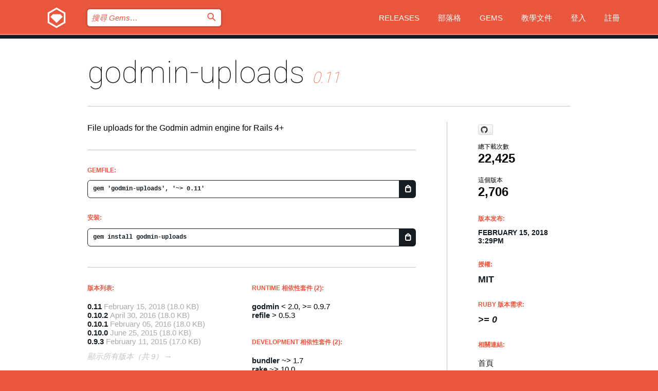

--- FILE ---
content_type: text/html; charset=utf-8
request_url: https://bundler.rubygems.org/gems/godmin-uploads/versions/0.11?locale=zh-TW
body_size: 5584
content:
<!DOCTYPE html>
<html lang="zh-TW">
  <head>
    <title>godmin-uploads | RubyGems.org | Ruby 社群 Gem 套件管理平台</title>
    <meta charset="UTF-8">
    <meta content="width=device-width, initial-scale=1, maximum-scale=1, user-scalable=0" name="viewport">
    <meta name="google-site-verification" content="AuesbWQ9MCDMmC1lbDlw25RJzyqWOcDYpuaCjgPxEZY" />
    <link rel="apple-touch-icon" href="/apple-touch-icons/apple-touch-icon.png" />
      <link rel="apple-touch-icon" sizes="57x57" href="/apple-touch-icons/apple-touch-icon-57x57.png" />
      <link rel="apple-touch-icon" sizes="72x72" href="/apple-touch-icons/apple-touch-icon-72x72.png" />
      <link rel="apple-touch-icon" sizes="76x76" href="/apple-touch-icons/apple-touch-icon-76x76.png" />
      <link rel="apple-touch-icon" sizes="114x114" href="/apple-touch-icons/apple-touch-icon-114x114.png" />
      <link rel="apple-touch-icon" sizes="120x120" href="/apple-touch-icons/apple-touch-icon-120x120.png" />
      <link rel="apple-touch-icon" sizes="144x144" href="/apple-touch-icons/apple-touch-icon-144x144.png" />
      <link rel="apple-touch-icon" sizes="152x152" href="/apple-touch-icons/apple-touch-icon-152x152.png" />
      <link rel="apple-touch-icon" sizes="180x180" href="/apple-touch-icons/apple-touch-icon-180x180.png" />
    <link rel="mask-icon" href="/rubygems_logo.svg" color="#e9573f">
    <link rel="fluid-icon" href="/fluid-icon.png"/>
    <link rel="search" type="application/opensearchdescription+xml" title="RubyGems.org" href="/opensearch.xml">
    <link rel="shortcut icon" href="/favicon.ico" type="image/x-icon">
    <link rel="stylesheet" href="/assets/application-fda27980.css" />
    <link href="https://fonts.gstatic.com" rel="preconnect" crossorigin>
    <link href='https://fonts.googleapis.com/css?family=Roboto:100&amp;subset=greek,latin,cyrillic,latin-ext' rel='stylesheet' type='text/css'>
    
<link rel="alternate" type="application/atom+xml" href="https://feeds.feedburner.com/gemcutter-latest" title="RubyGems.org | 最新 Gems">

    <meta name="csrf-param" content="authenticity_token" />
<meta name="csrf-token" content="fVn1If_LFnOiWwYTGcECa_3PNF53WJc8QrsQoVs_Af8NSRJ6IoCJTsmzFmjPpJ-5EG_bVa6P3sDD-bCvAF_3HQ" />
      <link rel="alternate" type="application/atom+xml" title="godmin-uploads Version Feed" href="/gems/godmin-uploads/versions.atom" />
    <!-- canonical url -->
    <link rel="canonical" href="https://bundler.rubygems.org/gems/godmin-uploads/versions/0.11" />
    <!-- alternative language versions url -->
      <link rel="alternate" hreflang="en" href="https://bundler.rubygems.org/gems/godmin-uploads/versions/0.11?locale=en" />
      <link rel="alternate" hreflang="nl" href="https://bundler.rubygems.org/gems/godmin-uploads/versions/0.11?locale=nl" />
      <link rel="alternate" hreflang="zh-CN" href="https://bundler.rubygems.org/gems/godmin-uploads/versions/0.11?locale=zh-CN" />
      <link rel="alternate" hreflang="zh-TW" href="https://bundler.rubygems.org/gems/godmin-uploads/versions/0.11?locale=zh-TW" />
      <link rel="alternate" hreflang="pt-BR" href="https://bundler.rubygems.org/gems/godmin-uploads/versions/0.11?locale=pt-BR" />
      <link rel="alternate" hreflang="fr" href="https://bundler.rubygems.org/gems/godmin-uploads/versions/0.11?locale=fr" />
      <link rel="alternate" hreflang="es" href="https://bundler.rubygems.org/gems/godmin-uploads/versions/0.11?locale=es" />
      <link rel="alternate" hreflang="de" href="https://bundler.rubygems.org/gems/godmin-uploads/versions/0.11?locale=de" />
      <link rel="alternate" hreflang="ja" href="https://bundler.rubygems.org/gems/godmin-uploads/versions/0.11?locale=ja" />
    <!-- unmatched alternative language fallback -->
    <link rel="alternate" hreflang="x-default" href="https://bundler.rubygems.org/gems/godmin-uploads/versions/0.11" />

    <script type="importmap" data-turbo-track="reload">{
  "imports": {
    "jquery": "/assets/jquery-15a62848.js",
    "@rails/ujs": "/assets/@rails--ujs-2089e246.js",
    "application": "/assets/application-ae34b86d.js",
    "@hotwired/turbo-rails": "/assets/turbo.min-ad2c7b86.js",
    "@hotwired/stimulus": "/assets/@hotwired--stimulus-132cbc23.js",
    "@hotwired/stimulus-loading": "/assets/stimulus-loading-1fc53fe7.js",
    "@stimulus-components/clipboard": "/assets/@stimulus-components--clipboard-d9c44ea9.js",
    "@stimulus-components/dialog": "/assets/@stimulus-components--dialog-74866932.js",
    "@stimulus-components/reveal": "/assets/@stimulus-components--reveal-77f6cb39.js",
    "@stimulus-components/checkbox-select-all": "/assets/@stimulus-components--checkbox-select-all-e7db6a97.js",
    "github-buttons": "/assets/github-buttons-3337d207.js",
    "webauthn-json": "/assets/webauthn-json-74adc0e8.js",
    "avo.custom": "/assets/avo.custom-4b185d31.js",
    "stimulus-rails-nested-form": "/assets/stimulus-rails-nested-form-3f712873.js",
    "local-time": "/assets/local-time-a331fc59.js",
    "src/oidc_api_key_role_form": "/assets/src/oidc_api_key_role_form-223a59d4.js",
    "src/pages": "/assets/src/pages-64095f36.js",
    "src/transitive_dependencies": "/assets/src/transitive_dependencies-9280dc42.js",
    "src/webauthn": "/assets/src/webauthn-a8b5ca04.js",
    "controllers/application": "/assets/controllers/application-e33ffaa8.js",
    "controllers/autocomplete_controller": "/assets/controllers/autocomplete_controller-e9f78a76.js",
    "controllers/counter_controller": "/assets/controllers/counter_controller-b739ef1d.js",
    "controllers/dialog_controller": "/assets/controllers/dialog_controller-c788489b.js",
    "controllers/dropdown_controller": "/assets/controllers/dropdown_controller-baaf189b.js",
    "controllers/dump_controller": "/assets/controllers/dump_controller-5d671745.js",
    "controllers/exclusive_checkbox_controller": "/assets/controllers/exclusive_checkbox_controller-c624394a.js",
    "controllers/gem_scope_controller": "/assets/controllers/gem_scope_controller-9c330c45.js",
    "controllers": "/assets/controllers/index-236ab973.js",
    "controllers/nav_controller": "/assets/controllers/nav_controller-8f4ea870.js",
    "controllers/onboarding_name_controller": "/assets/controllers/onboarding_name_controller-a65c65ec.js",
    "controllers/radio_reveal_controller": "/assets/controllers/radio_reveal_controller-41774e15.js",
    "controllers/recovery_controller": "/assets/controllers/recovery_controller-b051251b.js",
    "controllers/reveal_controller": "/assets/controllers/reveal_controller-a90af4d9.js",
    "controllers/reveal_search_controller": "/assets/controllers/reveal_search_controller-8dc44279.js",
    "controllers/scroll_controller": "/assets/controllers/scroll_controller-07f12b0d.js",
    "controllers/search_controller": "/assets/controllers/search_controller-79d09057.js",
    "controllers/stats_controller": "/assets/controllers/stats_controller-5bae7b7f.js"
  }
}</script>
<link rel="modulepreload" href="/assets/jquery-15a62848.js" nonce="d539a41e7f9b030f57cc259f2674d56f">
<link rel="modulepreload" href="/assets/@rails--ujs-2089e246.js" nonce="d539a41e7f9b030f57cc259f2674d56f">
<link rel="modulepreload" href="/assets/application-ae34b86d.js" nonce="d539a41e7f9b030f57cc259f2674d56f">
<link rel="modulepreload" href="/assets/turbo.min-ad2c7b86.js" nonce="d539a41e7f9b030f57cc259f2674d56f">
<link rel="modulepreload" href="/assets/@hotwired--stimulus-132cbc23.js" nonce="d539a41e7f9b030f57cc259f2674d56f">
<link rel="modulepreload" href="/assets/stimulus-loading-1fc53fe7.js" nonce="d539a41e7f9b030f57cc259f2674d56f">
<link rel="modulepreload" href="/assets/@stimulus-components--clipboard-d9c44ea9.js" nonce="d539a41e7f9b030f57cc259f2674d56f">
<link rel="modulepreload" href="/assets/@stimulus-components--dialog-74866932.js" nonce="d539a41e7f9b030f57cc259f2674d56f">
<link rel="modulepreload" href="/assets/@stimulus-components--reveal-77f6cb39.js" nonce="d539a41e7f9b030f57cc259f2674d56f">
<link rel="modulepreload" href="/assets/@stimulus-components--checkbox-select-all-e7db6a97.js" nonce="d539a41e7f9b030f57cc259f2674d56f">
<link rel="modulepreload" href="/assets/github-buttons-3337d207.js" nonce="d539a41e7f9b030f57cc259f2674d56f">
<link rel="modulepreload" href="/assets/webauthn-json-74adc0e8.js" nonce="d539a41e7f9b030f57cc259f2674d56f">
<link rel="modulepreload" href="/assets/local-time-a331fc59.js" nonce="d539a41e7f9b030f57cc259f2674d56f">
<link rel="modulepreload" href="/assets/src/oidc_api_key_role_form-223a59d4.js" nonce="d539a41e7f9b030f57cc259f2674d56f">
<link rel="modulepreload" href="/assets/src/pages-64095f36.js" nonce="d539a41e7f9b030f57cc259f2674d56f">
<link rel="modulepreload" href="/assets/src/transitive_dependencies-9280dc42.js" nonce="d539a41e7f9b030f57cc259f2674d56f">
<link rel="modulepreload" href="/assets/src/webauthn-a8b5ca04.js" nonce="d539a41e7f9b030f57cc259f2674d56f">
<link rel="modulepreload" href="/assets/controllers/application-e33ffaa8.js" nonce="d539a41e7f9b030f57cc259f2674d56f">
<link rel="modulepreload" href="/assets/controllers/autocomplete_controller-e9f78a76.js" nonce="d539a41e7f9b030f57cc259f2674d56f">
<link rel="modulepreload" href="/assets/controllers/counter_controller-b739ef1d.js" nonce="d539a41e7f9b030f57cc259f2674d56f">
<link rel="modulepreload" href="/assets/controllers/dialog_controller-c788489b.js" nonce="d539a41e7f9b030f57cc259f2674d56f">
<link rel="modulepreload" href="/assets/controllers/dropdown_controller-baaf189b.js" nonce="d539a41e7f9b030f57cc259f2674d56f">
<link rel="modulepreload" href="/assets/controllers/dump_controller-5d671745.js" nonce="d539a41e7f9b030f57cc259f2674d56f">
<link rel="modulepreload" href="/assets/controllers/exclusive_checkbox_controller-c624394a.js" nonce="d539a41e7f9b030f57cc259f2674d56f">
<link rel="modulepreload" href="/assets/controllers/gem_scope_controller-9c330c45.js" nonce="d539a41e7f9b030f57cc259f2674d56f">
<link rel="modulepreload" href="/assets/controllers/index-236ab973.js" nonce="d539a41e7f9b030f57cc259f2674d56f">
<link rel="modulepreload" href="/assets/controllers/nav_controller-8f4ea870.js" nonce="d539a41e7f9b030f57cc259f2674d56f">
<link rel="modulepreload" href="/assets/controllers/onboarding_name_controller-a65c65ec.js" nonce="d539a41e7f9b030f57cc259f2674d56f">
<link rel="modulepreload" href="/assets/controllers/radio_reveal_controller-41774e15.js" nonce="d539a41e7f9b030f57cc259f2674d56f">
<link rel="modulepreload" href="/assets/controllers/recovery_controller-b051251b.js" nonce="d539a41e7f9b030f57cc259f2674d56f">
<link rel="modulepreload" href="/assets/controllers/reveal_controller-a90af4d9.js" nonce="d539a41e7f9b030f57cc259f2674d56f">
<link rel="modulepreload" href="/assets/controllers/reveal_search_controller-8dc44279.js" nonce="d539a41e7f9b030f57cc259f2674d56f">
<link rel="modulepreload" href="/assets/controllers/scroll_controller-07f12b0d.js" nonce="d539a41e7f9b030f57cc259f2674d56f">
<link rel="modulepreload" href="/assets/controllers/search_controller-79d09057.js" nonce="d539a41e7f9b030f57cc259f2674d56f">
<link rel="modulepreload" href="/assets/controllers/stats_controller-5bae7b7f.js" nonce="d539a41e7f9b030f57cc259f2674d56f">
<script type="module" nonce="d539a41e7f9b030f57cc259f2674d56f">import "application"</script>
  </head>

  <body class="" data-controller="nav" data-nav-expanded-class="mobile-nav-is-expanded">
    <!-- Top banner -->

    <!-- Policies acknowledgment banner -->
    

    <header class="header header--interior" data-nav-target="header collapse">
      <div class="l-wrap--header">
        <a title="RubyGems" class="header__logo-wrap" data-nav-target="logo" href="/">
          <span class="header__logo" data-icon="⬡">⬢</span>
          <span class="t-hidden">RubyGems</span>
</a>        <a class="header__club-sandwich" href="#" data-action="nav#toggle focusin->nav#focus mousedown->nav#mouseDown click@window->nav#hide">
          <span class="t-hidden">Navigation menu</span>
        </a>

        <div class="header__nav-links-wrap">
          <div class="header__search-wrap" role="search">
  <form data-controller="autocomplete" data-autocomplete-selected-class="selected" action="/search" accept-charset="UTF-8" method="get">
    <input type="search" name="query" id="query" placeholder="搜尋 Gems&hellip;" class="header__search" autocomplete="off" aria-autocomplete="list" data-autocomplete-target="query" data-action="autocomplete#suggest keydown.down-&gt;autocomplete#next keydown.up-&gt;autocomplete#prev keydown.esc-&gt;autocomplete#hide keydown.enter-&gt;autocomplete#clear click@window-&gt;autocomplete#hide focus-&gt;autocomplete#suggest blur-&gt;autocomplete#hide" data-nav-target="search" />

    <ul class="suggest-list" role="listbox" data-autocomplete-target="suggestions"></ul>

    <template id="suggestion" data-autocomplete-target="template">
      <li class="menu-item" role="option" tabindex="-1" data-autocomplete-target="item" data-action="click->autocomplete#choose mouseover->autocomplete#highlight"></li>
    </template>

    <label id="querylabel" for="query">
      <span class="t-hidden">搜尋 Gems&hellip;</span>
</label>
    <input type="submit" value="⌕" id="search_submit" class="header__search__icon" aria-labelledby="querylabel" data-disable-with="⌕" />

</form></div>


          <nav class="header__nav-links" data-controller="dropdown">

            <a class="header__nav-link " href="https://bundler.rubygems.org/releases">Releases</a>
            <a class="header__nav-link" href="https://blog.rubygems.org">部落格</a>

              <a class="header__nav-link" href="/gems">Gems</a>

            <a class="header__nav-link" href="https://guides.rubygems.org">教學文件</a>

              <a class="header__nav-link " href="/sign_in">登入</a>
                <a class="header__nav-link " href="/sign_up">註冊</a>
          </nav>
        </div>
      </div>
    </header>



    <main class="main--interior" data-nav-target="collapse">
        <div class="l-wrap--b">
            <h1 class="t-display page__heading">
              <a class="t-link--black" href="/gems/godmin-uploads">godmin-uploads</a>

                <i class="page__subheading">0.11</i>
            </h1>
          
          


<div class="l-overflow">
  <div class="l-colspan--l colspan--l--has-border">
      <div class="gem__intro">
        <div id="markup" class="gem__desc">
          <p>File uploads for the Godmin admin engine for Rails 4+</p>
        </div>
      </div>

      <div class="gem__install">
        <h2 class="gem__ruby-version__heading t-list__heading">
          Gemfile:
          <div class="gem__code-wrap" data-controller="clipboard" data-clipboard-success-content-value="✔"><input type="text" name="gemfile_text" id="gemfile_text" value="gem &#39;godmin-uploads&#39;, &#39;~&gt; 0.11&#39;" class="gem__code" readonly="readonly" data-clipboard-target="source" /><span class="gem__code__icon" title="複製" data-action="click-&gt;clipboard#copy" data-clipboard-target="button">=</span></div>
        </h2>
        <h2 class="gem__ruby-version__heading t-list__heading">
          安裝:
          <div class="gem__code-wrap" data-controller="clipboard" data-clipboard-success-content-value="✔"><input type="text" name="install_text" id="install_text" value="gem install godmin-uploads" class="gem__code" readonly="readonly" data-clipboard-target="source" /><span class="gem__code__icon" title="複製" data-action="click-&gt;clipboard#copy" data-clipboard-target="button">=</span></div>
        </h2>
      </div>

      <div class="l-half--l">
        <div class="versions">
          <h3 class="t-list__heading">版本列表:</h3>
          <ol class="gem__versions t-list__items">
            <li class="gem__version-wrap">
  <a class="t-list__item" href="/gems/godmin-uploads/versions/0.11">0.11</a>
  <small class="gem__version__date">February 15, 2018</small>

  <span class="gem__version__date">(18.0 KB)</span>
</li>
<li class="gem__version-wrap">
  <a class="t-list__item" href="/gems/godmin-uploads/versions/0.10.2">0.10.2</a>
  <small class="gem__version__date">April 30, 2016</small>

  <span class="gem__version__date">(18.0 KB)</span>
</li>
<li class="gem__version-wrap">
  <a class="t-list__item" href="/gems/godmin-uploads/versions/0.10.1">0.10.1</a>
  <small class="gem__version__date">February 05, 2016</small>

  <span class="gem__version__date">(18.0 KB)</span>
</li>
<li class="gem__version-wrap">
  <a class="t-list__item" href="/gems/godmin-uploads/versions/0.10.0">0.10.0</a>
  <small class="gem__version__date">June 25, 2015</small>

  <span class="gem__version__date">(18.0 KB)</span>
</li>
<li class="gem__version-wrap">
  <a class="t-list__item" href="/gems/godmin-uploads/versions/0.9.3">0.9.3</a>
  <small class="gem__version__date">February 11, 2015</small>

  <span class="gem__version__date">(17.0 KB)</span>
</li>

          </ol>
            <a class="gem__see-all-versions t-link--gray t-link--has-arrow" href="https://bundler.rubygems.org/gems/godmin-uploads/versions">顯示所有版本（共 9）</a>
        </div>
      </div>

    <div class = "l-half--l">
        <div class="dependencies gem__dependencies" id="runtime_dependencies">
    <h3 class="t-list__heading">Runtime 相依性套件 (2):</h3>
    <div class="t-list__items">
          <div class="gem__requirement-wrap">
            <a class="t-list__item" href="/gems/godmin"><strong>godmin</strong></a>
            &lt; 2.0, &gt;= 0.9.7
          </div>
          <div class="gem__requirement-wrap">
            <a class="t-list__item" href="/gems/refile"><strong>refile</strong></a>
            &gt; 0.5.3
          </div>
    </div>
  </div>

        <div class="dependencies gem__dependencies" id="development_dependencies">
    <h3 class="t-list__heading">Development 相依性套件 (2):</h3>
    <div class="t-list__items">
          <div class="gem__requirement-wrap">
            <a class="t-list__item" href="/gems/bundler"><strong>bundler</strong></a>
            ~&gt; 1.7
          </div>
          <div class="gem__requirement-wrap">
            <a class="t-list__item" href="/gems/rake"><strong>rake</strong></a>
            ~&gt; 10.0
          </div>
    </div>
  </div>

        <div class="dependencies_list">
          <a class="gem__see-all-versions t-link--gray t-link--has-arrow push--s" href="/gems/godmin-uploads/versions/0.11/dependencies">Show all transitive dependencies</a>
        </div>
    </div>


    <div class="gem__members">

    <h3 class="t-list__heading">擁有者:</h3>
    <div class="gem__users">
      <a alt="Linuus" title="Linuus" href="/profiles/Linuus"><img id="gravatar-66759" width="48" height="48" src="/users/66759/avatar.jpeg?size=48&amp;theme=light" /></a><a alt="jensljungblad" title="jensljungblad" href="/profiles/jensljungblad"><img id="gravatar-84167" width="48" height="48" src="/users/84167/avatar.jpeg?size=48&amp;theme=light" /></a><a alt="juliaramstedt" title="juliaramstedt" href="/profiles/juliaramstedt"><img id="gravatar-86013" width="48" height="48" src="/users/86013/avatar.jpeg?size=48&amp;theme=light" /></a><a alt="johanhalse" title="johanhalse" href="/profiles/johanhalse"><img id="gravatar-86861" width="48" height="48" src="/users/86861/avatar.jpeg?size=48&amp;theme=light" /></a>
    </div>




    <h3 class="t-list__heading">作者:</h3>
    <ul class="t-list__items">
      <li class="t-list__item">
        <p>Jens Ljungblad, Varvet</p>
      </li>
    </ul>

    <h3 class="t-list__heading">SHA 256 總和檢查碼:</h3>
    <div class="gem__code-wrap" data-controller="clipboard" data-clipboard-success-content-value="✔"><input type="text" name="gem_sha_256_checksum" id="gem_sha_256_checksum" value="d08f3eb25b1bac09f5f976dd7706efc69dbd9bab7794bf3569c6f6e8aadf19d7" class="gem__code" readonly="readonly" data-clipboard-target="source" /><span class="gem__code__icon" title="複製" data-action="click-&gt;clipboard#copy" data-clipboard-target="button">=</span></div>


</div>

    <div class="gem__navigation">
    <a class="gem__previous__version" href="/gems/godmin-uploads/versions/0.10.2">← 上一版本</a>

</div>

  </div>

  <div class="gem__aside l-col--r--pad">
    <span class="github-btn" data-user="varvet" data-repo="godmin-uploads" data-type="star" data-count="true" data-size="large">
  <a class="gh-btn" href="#" rel="noopener noreferrer" target="_blank">
    <span class="gh-ico" aria-hidden="true"></span>
    <span class="gh-text"></span>
  </a>
  <a class="gh-count" href="#" rel="noopener noreferrer" target="_blank" aria-hidden="true"></a>
</span>
  <div class="gem__downloads-wrap" data-href="/api/v1/downloads/godmin-uploads-0.11.json">
    <h2 class="gem__downloads__heading t-text--s">
      總下載次數
      <span class="gem__downloads">22,425</span>
    </h2>
    <h2 class="gem__downloads__heading t-text--s">
      這個版本
      <span class="gem__downloads">2,706</span>
    </h2>
  </div>

  <h2 class="gem__ruby-version__heading t-list__heading">
    版本发布:
    <span class="gem__rubygem-version-age">
      <p><time datetime="2018-02-15T15:29:15Z" data-local="time-ago">February 15, 2018  3:29pm</time></p>
    </span>
  </h2>

  <h2 class="gem__ruby-version__heading t-list__heading">
    授權:
    <span class="gem__ruby-version">
      <p>MIT</p>
    </span>
  </h2>
  <h2 class="gem__ruby-version__heading t-list__heading">
    Ruby 版本需求:
    <i class="gem__ruby-version">
        &gt;= 0
    </i>
  </h2>
  <h3 class="t-list__heading">相關連結:</h3>
  <div class="t-list__items">
      <a rel="nofollow" class="gem__link t-list__item" id="home" href="https://github.com/varvet/godmin-uploads">首頁</a>
      <a rel="nofollow" class="gem__link t-list__item" id="docs" href="https://www.rubydoc.info/gems/godmin-uploads/0.11">文件</a>
      <a rel="nofollow" class="gem__link t-list__item" id="download" href="/downloads/godmin-uploads-0.11.gem">下載</a>
    <a class="gem__link t-list__item" href="https://my.diffend.io/gems/godmin-uploads/prev/0.11">Review changes</a>
    <a class="gem__link t-list__item" id="badge" href="https://badge.fury.io/rb/godmin-uploads/install">徽章</a>
    <a class="toggler gem__link t-list__item" id="subscribe" href="/sign_in">訂閱</a>
    <a class="gem__link t-list__item" id="rss" href="/gems/godmin-uploads/versions.atom">RSS</a>
    <a class="gem__link t-list__item" href="mailto:support@rubygems.org?subject=Reporting Abuse on godmin-uploads">檢舉濫用</a>
    <a rel="nofollow" class="gem__link t-list__item" id="reverse_dependencies" href="/gems/godmin-uploads/reverse_dependencies">反向依賴</a>
    
    
    
    
    
  </div>
</div>

</div>

        </div>
    </main>

    <footer class="footer" data-nav-target="collapse">
      <div class="l-wrap--footer">
        <div class="l-overflow">
          <div class="nav--v l-col--r--pad">
            <a class="nav--v__link--footer" href="https://status.rubygems.org">狀態</a>
            <a class="nav--v__link--footer" href="https://uptime.rubygems.org">上線時間</a>
            <a class="nav--v__link--footer" href="https://github.com/rubygems/rubygems.org">原始碼</a>
            <a class="nav--v__link--footer" href="/pages/data">資料</a>
            <a class="nav--v__link--footer" href="/stats">統計</a>
            <a class="nav--v__link--footer" href="https://guides.rubygems.org/contributing/">貢獻</a>
              <a class="nav--v__link--footer" href="/pages/about">關於</a>
            <a class="nav--v__link--footer" href="mailto:support@rubygems.org">說明</a>
            <a class="nav--v__link--footer" href="https://guides.rubygems.org/rubygems-org-api">API</a>
            <a class="nav--v__link--footer" href="/policies">Policies</a>
            <a class="nav--v__link--footer" href="/pages/supporters">Support Us</a>
              <a class="nav--v__link--footer" href="/pages/security">安全</a>
          </div>
          <div class="l-colspan--l colspan--l--has-border">
            <div class="footer__about">
              <p>
                RubyGems.org 是 Ruby 社群的 Gem 套件管理服務，讓您能立即地<a href="https://guides.rubygems.org/publishing/">發佈</a>及<a href="https://guides.rubygems.org/command-reference/#gem-install">安裝</a>您的 Gem 套件，並且利用 <a href="https://guides.rubygems.org/rubygems-org-api/">API</a> 查詢及操作<a href="/gems">可用 Gem</a> 的詳細資訊。<br>現在就<a href="https://guides.rubygems.org/contributing/">成為貢獻者</a>，貢獻一己之力來改善本站。
              </p>
              <p>
                RubyGems.org 透過與廣大的 Ruby 社群合作而誕生。 <a href="https://www.fastly.com/">Fastly</a> 提供頻寬和 CDN 支援， <a href="https://www.rubycentral.org/">Ruby Central</a> 支付設備費用，並為進行中的開發和營運工作提供資金。 <a href="/pages/supporters">進一步了解我們的贊助商和它們是如何合作的</a>。
              </p>
            </div>
          </div>
        </div>
      </div>
      <div class="footer__sponsors">
        <a class="footer__sponsor footer__sponsor__ruby_central" href="https://rubycentral.org/open-source/" target="_blank" rel="noopener">
          Operated by
          <span class="t-hidden">Ruby Central</span>
        </a>
        <a class="footer__sponsor footer__sponsor__dockyard" href="https://dockyard.com/ruby-on-rails-consulting" target="_blank" rel="noopener">
          設計
          <span class="t-hidden">DockYard</span>
        </a>
        <a class="footer__sponsor footer__sponsor__aws" href="https://aws.amazon.com/" target="_blank" rel="noopener">
          托管
          <span class="t-hidden">AWS</span>
        </a>
        <a class="footer__sponsor footer__sponsor__dnsimple" href="https://dnsimple.link/resolving-rubygems" target="_blank" rel="noopener">
          解析
          <span class="t-hidden">DNSimple</span>
        </a>
        <a class="footer__sponsor footer__sponsor__datadog" href="https://www.datadoghq.com/" target="_blank" rel="noopener">
          監控
          <span class="t-hidden">Datadog</span>
        </a>
        <a class="footer__sponsor footer__sponsor__fastly" href="https://www.fastly.com/customers/ruby-central" target="_blank" rel="noopener">
          服務
          <span class="t-hidden">Fastly</span>
        </a>
        <a class="footer__sponsor footer__sponsor__honeybadger" href="https://www.honeybadger.io/" target="_blank" rel="noopener">
          監控
          <span class="t-hidden">Honeybadger</span>
        </a>
        <a class="footer__sponsor footer__sponsor__mend" href="https://mend.io/" target="_blank" rel="noopener">
          Secured by
          <span class="t-hidden">Mend.io</span>
        </a>
      </div>
      <div class="footer__language_selector">
          <div class="footer__language">
            <a class="nav--v__link--footer" href="/gems/godmin-uploads/versions/0.11?locale=en">English</a>
          </div>
          <div class="footer__language">
            <a class="nav--v__link--footer" href="/gems/godmin-uploads/versions/0.11?locale=nl">Nederlands</a>
          </div>
          <div class="footer__language">
            <a class="nav--v__link--footer" href="/gems/godmin-uploads/versions/0.11?locale=zh-CN">简体中文</a>
          </div>
          <div class="footer__language">
            <a class="nav--v__link--footer" href="/gems/godmin-uploads/versions/0.11?locale=zh-TW">正體中文</a>
          </div>
          <div class="footer__language">
            <a class="nav--v__link--footer" href="/gems/godmin-uploads/versions/0.11?locale=pt-BR">Português do Brasil</a>
          </div>
          <div class="footer__language">
            <a class="nav--v__link--footer" href="/gems/godmin-uploads/versions/0.11?locale=fr">Français</a>
          </div>
          <div class="footer__language">
            <a class="nav--v__link--footer" href="/gems/godmin-uploads/versions/0.11?locale=es">Español</a>
          </div>
          <div class="footer__language">
            <a class="nav--v__link--footer" href="/gems/godmin-uploads/versions/0.11?locale=de">Deutsch</a>
          </div>
          <div class="footer__language">
            <a class="nav--v__link--footer" href="/gems/godmin-uploads/versions/0.11?locale=ja">日本語</a>
          </div>
      </div>
    </footer>
    
    <script type="text/javascript" defer src="https://www.fastly-insights.com/insights.js?k=3e63c3cd-fc37-4b19-80b9-65ce64af060a"></script>
  </body>
</html>


--- FILE ---
content_type: text/javascript
request_url: https://bundler.rubygems.org/assets/controllers/dump_controller-5d671745.js
body_size: 1633
content:
import { Controller } from "@hotwired/stimulus";

export default class extends Controller {
  static targets = ["list", "template"];

  connect() {
    this.getDumpData();
  }

  getDumpData() {
    fetch(
      "https://s3-us-west-2.amazonaws.com/rubygems-dumps/?prefix=production/public_postgresql",
    )
      .then((response) => response.text())
      .then((data) => {
        const parser = new DOMParser();
        const xml = parser.parseFromString(data, "application/xml");
        const files = this.parseS3Listing(xml);
        this.render(files);
      })
      .catch((error) => {
        console.error(error);
      });
  }

  parseS3Listing(xml) {
    const contents = Array.from(xml.getElementsByTagName("Contents"));
    return contents.map((item) => {
      return {
        Key: item.getElementsByTagName("Key")[0].textContent,
        LastModified: item.getElementsByTagName("LastModified")[0].textContent,
        Size: item.getElementsByTagName("Size")[0].textContent,
        StorageClass: item.getElementsByTagName("StorageClass")[0].textContent,
      };
    });
  }

  render(files) {
    files
      .filter((item) => "STANDARD" === item.StorageClass)
      .sort((a, b) => Date.parse(b.LastModified) - Date.parse(a.LastModified))
      .forEach((item) => {
        let text = `${item.LastModified.replace(".000Z", "")} (${this.bytesToSize(item.Size)})`;
        let uri = `https://s3-us-west-2.amazonaws.com/rubygems-dumps/${item.Key}`;
        this.appendItem(text, uri);
      });
  }

  appendItem(text, uri) {
    const clone = this.templateTarget.content.cloneNode(true);
    const span = clone.querySelector("a > span");
    const a = clone.querySelector("a");
    span.textContent = text;
    a.href = uri;
    this.element.appendChild(clone);
  }

  bytesToSize(bytes) {
    if (bytes === 0) {
      return "0 Bytes";
    }
    const k = 1024;
    const sizes = ["Bytes", "KB", "MB", "GB", "TB", "PB", "EB", "ZB", "YB"];
    const i = Math.floor(Math.log(bytes) / Math.log(k));
    return (bytes / Math.pow(k, i)).toPrecision(3) + " " + sizes[i];
  }
}


--- FILE ---
content_type: text/javascript
request_url: https://bundler.rubygems.org/assets/turbo.min-ad2c7b86.js
body_size: 106610
content:
/*!
Turbo 8.0.19
Copyright © 2025 37signals LLC
 */
!function(e){function t(e,t,s){throw new e("Failed to execute 'requestSubmit' on 'HTMLFormElement': "+t+".",s)}"function"!=typeof e.requestSubmit&&(e.requestSubmit=function(e){e?(!function(e,s){e instanceof HTMLElement||t(TypeError,"parameter 1 is not of type 'HTMLElement'"),"submit"==e.type||t(TypeError,"The specified element is not a submit button"),e.form==s||t(DOMException,"The specified element is not owned by this form element","NotFoundError")}(e,this),e.click()):((e=document.createElement("input")).type="submit",e.hidden=!0,this.appendChild(e),e.click(),this.removeChild(e))})}(HTMLFormElement.prototype);const e=new WeakMap;function t(t){const s=function(e){const t=e instanceof Element?e:e instanceof Node?e.parentElement:null,s=t?t.closest("input, button"):null;return"submit"==s?.type?s:null}(t.target);s&&s.form&&e.set(s.form,s)}!function(){if("submitter"in Event.prototype)return;let s=window.Event.prototype;if("SubmitEvent"in window){const e=window.SubmitEvent.prototype;if(!/Apple Computer/.test(navigator.vendor)||"submitter"in e)return;s=e}addEventListener("click",t,!0),Object.defineProperty(s,"submitter",{get(){if("submit"==this.type&&this.target instanceof HTMLFormElement)return e.get(this.target)}})}();const s={eager:"eager",lazy:"lazy"};class r extends HTMLElement{static delegateConstructor=void 0;loaded=Promise.resolve();static get observedAttributes(){return["disabled","loading","src"]}constructor(){super(),this.delegate=new r.delegateConstructor(this)}connectedCallback(){this.delegate.connect()}disconnectedCallback(){this.delegate.disconnect()}reload(){return this.delegate.sourceURLReloaded()}attributeChangedCallback(e){"loading"==e?this.delegate.loadingStyleChanged():"src"==e?this.delegate.sourceURLChanged():"disabled"==e&&this.delegate.disabledChanged()}get src(){return this.getAttribute("src")}set src(e){e?this.setAttribute("src",e):this.removeAttribute("src")}get refresh(){return this.getAttribute("refresh")}set refresh(e){e?this.setAttribute("refresh",e):this.removeAttribute("refresh")}get shouldReloadWithMorph(){return this.src&&"morph"===this.refresh}get loading(){return function(e){if("lazy"===e.toLowerCase())return s.lazy;return s.eager}(this.getAttribute("loading")||"")}set loading(e){e?this.setAttribute("loading",e):this.removeAttribute("loading")}get disabled(){return this.hasAttribute("disabled")}set disabled(e){e?this.setAttribute("disabled",""):this.removeAttribute("disabled")}get autoscroll(){return this.hasAttribute("autoscroll")}set autoscroll(e){e?this.setAttribute("autoscroll",""):this.removeAttribute("autoscroll")}get complete(){return!this.delegate.isLoading}get isActive(){return this.ownerDocument===document&&!this.isPreview}get isPreview(){return this.ownerDocument?.documentElement?.hasAttribute("data-turbo-preview")}}const i={enabled:!0,progressBarDelay:500,unvisitableExtensions:new Set([".7z",".aac",".apk",".avi",".bmp",".bz2",".css",".csv",".deb",".dmg",".doc",".docx",".exe",".gif",".gz",".heic",".heif",".ico",".iso",".jpeg",".jpg",".js",".json",".m4a",".mkv",".mov",".mp3",".mp4",".mpeg",".mpg",".msi",".ogg",".ogv",".pdf",".pkg",".png",".ppt",".pptx",".rar",".rtf",".svg",".tar",".tif",".tiff",".txt",".wav",".webm",".webp",".wma",".wmv",".xls",".xlsx",".xml",".zip"])};function n(e){if("false"==e.getAttribute("data-turbo-eval"))return e;{const t=document.createElement("script"),s=y();return s&&(t.nonce=s),t.textContent=e.textContent,t.async=!1,function(e,t){for(const{name:s,value:r}of t.attributes)e.setAttribute(s,r)}(t,e),t}}function o(e,{target:t,cancelable:s,detail:r}={}){const i=new CustomEvent(e,{cancelable:s,bubbles:!0,composed:!0,detail:r});return t&&t.isConnected?t.dispatchEvent(i):document.documentElement.dispatchEvent(i),i}function a(e){e.preventDefault(),e.stopImmediatePropagation()}function c(){return"hidden"===document.visibilityState?h():l()}function l(){return new Promise((e=>requestAnimationFrame((()=>e()))))}function h(){return new Promise((e=>setTimeout((()=>e()),0)))}function d(e=""){return(new DOMParser).parseFromString(e,"text/html")}function u(e,...t){const s=function(e,t){return e.reduce(((e,s,r)=>e+s+(null==t[r]?"":t[r])),"")}(e,t).replace(/^\n/,"").split("\n"),r=s[0].match(/^\s+/),i=r?r[0].length:0;return s.map((e=>e.slice(i))).join("\n")}function m(){return Array.from({length:36}).map(((e,t)=>8==t||13==t||18==t||23==t?"-":14==t?"4":19==t?(Math.floor(4*Math.random())+8).toString(16):Math.floor(15*Math.random()).toString(16))).join("")}function p(e,...t){for(const s of t.map((t=>t?.getAttribute(e))))if("string"==typeof s)return s;return null}function f(...e){for(const t of e)"turbo-frame"==t.localName&&t.setAttribute("busy",""),t.setAttribute("aria-busy","true")}function g(...e){for(const t of e)"turbo-frame"==t.localName&&t.removeAttribute("busy"),t.removeAttribute("aria-busy")}function b(e,t=2e3){return new Promise((s=>{const r=()=>{e.removeEventListener("error",r),e.removeEventListener("load",r),s()};e.addEventListener("load",r,{once:!0}),e.addEventListener("error",r,{once:!0}),setTimeout(s,t)}))}function v(e){switch(e){case"replace":return history.replaceState;case"advance":case"restore":return history.pushState}}function S(...e){const t=p("data-turbo-action",...e);return function(e){return"advance"==e||"replace"==e||"restore"==e}(t)?t:null}function w(e){return document.querySelector(`meta[name="${e}"]`)}function E(e){const t=w(e);return t&&t.content}function y(){const e=w("csp-nonce");if(e){const{nonce:t,content:s}=e;return""==t?s:t}}function A(e,t){if(e instanceof Element)return e.closest(t)||A(e.assignedSlot||e.getRootNode()?.host,t)}function R(e){return!!e&&null==e.closest("[inert], :disabled, [hidden], details:not([open]), dialog:not([open])")&&"function"==typeof e.focus}function T(e){return Array.from(e.querySelectorAll("[autofocus]")).find(R)}function L(e){if("_blank"===e)return!1;if(e){for(const t of document.getElementsByName(e))if(t instanceof HTMLIFrameElement)return!1;return!0}return!0}function C(e){const t=A(e,"a[href], a[xlink\\:href]");return t?t.hasAttribute("download")||t.hasAttribute("target")&&"_self"!==t.target?null:t:null}function P(e){return I(e.getAttribute("href")||"")}const k={"aria-disabled":{beforeSubmit:e=>{e.setAttribute("aria-disabled","true"),e.addEventListener("click",a)},afterSubmit:e=>{e.removeAttribute("aria-disabled"),e.removeEventListener("click",a)}},disabled:{beforeSubmit:e=>e.disabled=!0,afterSubmit:e=>e.disabled=!1}};const M=new class{#e=null;constructor(e){Object.assign(this,e)}get submitter(){return this.#e}set submitter(e){this.#e=k[e]||e}}({mode:"on",submitter:"disabled"}),F={drive:i,forms:M};function I(e){return new URL(e.toString(),document.baseURI)}function q(e){let t;return e.hash?e.hash.slice(1):(t=e.href.match(/#(.*)$/))?t[1]:void 0}function H(e,t){return I(t?.getAttribute("formaction")||e.getAttribute("action")||e.action)}function B(e){return(function(e){return function(e){return e.pathname.split("/").slice(1)}(e).slice(-1)[0]}(e).match(/\.[^.]*$/)||[])[0]||""}function N(e,t){return function(e,t){const s=V(t.origin+t.pathname);return V(e.href)===s||e.href.startsWith(s)}(e,t)&&!F.drive.unvisitableExtensions.has(B(e))}function O(e){const t=q(e);return null!=t?e.href.slice(0,-(t.length+1)):e.href}function D(e){return O(e)}function x(e,t){return I(e).href==I(t).href}function V(e){return e.endsWith("/")?e:e+"/"}class W{constructor(e){this.response=e}get succeeded(){return this.response.ok}get failed(){return!this.succeeded}get clientError(){return this.statusCode>=400&&this.statusCode<=499}get serverError(){return this.statusCode>=500&&this.statusCode<=599}get redirected(){return this.response.redirected}get location(){return I(this.response.url)}get isHTML(){return this.contentType&&this.contentType.match(/^(?:text\/([^\s;,]+\b)?html|application\/xhtml\+xml)\b/)}get statusCode(){return this.response.status}get contentType(){return this.header("Content-Type")}get responseText(){return this.response.clone().text()}get responseHTML(){return this.isHTML?this.response.clone().text():Promise.resolve(void 0)}header(e){return this.response.headers.get(e)}}class U extends Set{constructor(e){super(),this.maxSize=e}add(e){if(this.size>=this.maxSize){const e=this.values().next().value;this.delete(e)}super.add(e)}}const _=new U(20);function $(e,t={}){const s=new Headers(t.headers||{}),r=m();return _.add(r),s.append("X-Turbo-Request-Id",r),window.fetch(e,{...t,headers:s})}function j(e){switch(e.toLowerCase()){case"get":return z.get;case"post":return z.post;case"put":return z.put;case"patch":return z.patch;case"delete":return z.delete}}const z={get:"get",post:"post",put:"put",patch:"patch",delete:"delete"};function G(e){switch(e.toLowerCase()){case J.multipart:return J.multipart;case J.plain:return J.plain;default:return J.urlEncoded}}const J={urlEncoded:"application/x-www-form-urlencoded",multipart:"multipart/form-data",plain:"text/plain"};class X{abortController=new AbortController;#t=e=>{};constructor(e,t,s,r=new URLSearchParams,i=null,n=J.urlEncoded){const[o,a]=Y(I(s),t,r,n);this.delegate=e,this.url=o,this.target=i,this.fetchOptions={credentials:"same-origin",redirect:"follow",method:t.toUpperCase(),headers:{...this.defaultHeaders},body:a,signal:this.abortSignal,referrer:this.delegate.referrer?.href},this.enctype=n}get method(){return this.fetchOptions.method}set method(e){const t=this.isSafe?this.url.searchParams:this.fetchOptions.body||new FormData,s=j(e)||z.get;this.url.search="";const[r,i]=Y(this.url,s,t,this.enctype);this.url=r,this.fetchOptions.body=i,this.fetchOptions.method=s.toUpperCase()}get headers(){return this.fetchOptions.headers}set headers(e){this.fetchOptions.headers=e}get body(){return this.isSafe?this.url.searchParams:this.fetchOptions.body}set body(e){this.fetchOptions.body=e}get location(){return this.url}get params(){return this.url.searchParams}get entries(){return this.body?Array.from(this.body.entries()):[]}cancel(){this.abortController.abort()}async perform(){const{fetchOptions:e}=this;this.delegate.prepareRequest(this);const t=await this.#s(e);try{this.delegate.requestStarted(this),t.detail.fetchRequest?this.response=t.detail.fetchRequest.response:this.response=$(this.url.href,e);const s=await this.response;return await this.receive(s)}catch(e){if("AbortError"!==e.name)throw this.#r(e)&&this.delegate.requestErrored(this,e),e}finally{this.delegate.requestFinished(this)}}async receive(e){const t=new W(e);return o("turbo:before-fetch-response",{cancelable:!0,detail:{fetchResponse:t},target:this.target}).defaultPrevented?this.delegate.requestPreventedHandlingResponse(this,t):t.succeeded?this.delegate.requestSucceededWithResponse(this,t):this.delegate.requestFailedWithResponse(this,t),t}get defaultHeaders(){return{Accept:"text/html, application/xhtml+xml"}}get isSafe(){return K(this.method)}get abortSignal(){return this.abortController.signal}acceptResponseType(e){this.headers.Accept=[e,this.headers.Accept].join(", ")}async#s(e){const t=new Promise((e=>this.#t=e)),s=o("turbo:before-fetch-request",{cancelable:!0,detail:{fetchOptions:e,url:this.url,resume:this.#t},target:this.target});return this.url=s.detail.url,s.defaultPrevented&&await t,s}#r(e){return!o("turbo:fetch-request-error",{target:this.target,cancelable:!0,detail:{request:this,error:e}}).defaultPrevented}}function K(e){return j(e)==z.get}function Y(e,t,s,r){const i=Array.from(s).length>0?new URLSearchParams(Q(s)):e.searchParams;return K(t)?[Z(e,i),null]:r==J.urlEncoded?[e,i]:[e,s]}function Q(e){const t=[];for(const[s,r]of e)r instanceof File||t.push([s,r]);return t}function Z(e,t){const s=new URLSearchParams(Q(t));return e.search=s.toString(),e}class ee{started=!1;constructor(e,t){this.delegate=e,this.element=t,this.intersectionObserver=new IntersectionObserver(this.intersect)}start(){this.started||(this.started=!0,this.intersectionObserver.observe(this.element))}stop(){this.started&&(this.started=!1,this.intersectionObserver.unobserve(this.element))}intersect=e=>{const t=e.slice(-1)[0];t?.isIntersecting&&this.delegate.elementAppearedInViewport(this.element)}}class te{static contentType="text/vnd.turbo-stream.html";static wrap(e){return"string"==typeof e?new this(function(e){const t=document.createElement("template");return t.innerHTML=e,t.content}(e)):e}constructor(e){this.fragment=function(e){for(const t of e.querySelectorAll("turbo-stream")){const e=document.importNode(t,!0);for(const t of e.templateElement.content.querySelectorAll("script"))t.replaceWith(n(t));t.replaceWith(e)}return e}(e)}}const se=new class{#i=null;#n=null;get(e){if(this.#n&&this.#n.url===e&&this.#n.expire>Date.now())return this.#n.request}setLater(e,t,s){this.clear(),this.#i=setTimeout((()=>{t.perform(),this.set(e,t,s),this.#i=null}),100)}set(e,t,s){this.#n={url:e,request:t,expire:new Date((new Date).getTime()+s)}}clear(){this.#i&&clearTimeout(this.#i),this.#n=null}},re={initialized:"initialized",requesting:"requesting",waiting:"waiting",receiving:"receiving",stopping:"stopping",stopped:"stopped"};class ie{state=re.initialized;static confirmMethod(e){return Promise.resolve(confirm(e))}constructor(e,t,s,r=!1){const i=function(e,t){const s=t?.getAttribute("formmethod")||e.getAttribute("method")||"";return j(s.toLowerCase())||z.get}(t,s),n=function(e,t){const s=I(e);K(t)&&(s.search="");return s}(function(e,t){const s="string"==typeof e.action?e.action:null;return t?.hasAttribute("formaction")?t.getAttribute("formaction")||"":e.getAttribute("action")||s||""}(t,s),i),o=function(e,t){const s=new FormData(e),r=t?.getAttribute("name"),i=t?.getAttribute("value");r&&s.append(r,i||"");return s}(t,s),a=function(e,t){return G(t?.getAttribute("formenctype")||e.enctype)}(t,s);this.delegate=e,this.formElement=t,this.submitter=s,this.fetchRequest=new X(this,i,n,o,t,a),this.mustRedirect=r}get method(){return this.fetchRequest.method}set method(e){this.fetchRequest.method=e}get action(){return this.fetchRequest.url.toString()}set action(e){this.fetchRequest.url=I(e)}get body(){return this.fetchRequest.body}get enctype(){return this.fetchRequest.enctype}get isSafe(){return this.fetchRequest.isSafe}get location(){return this.fetchRequest.url}async start(){const{initialized:e,requesting:t}=re,s=p("data-turbo-confirm",this.submitter,this.formElement);if("string"==typeof s){const e="function"==typeof F.forms.confirm?F.forms.confirm:ie.confirmMethod;if(!await e(s,this.formElement,this.submitter))return}if(this.state==e)return this.state=t,this.fetchRequest.perform()}stop(){const{stopping:e,stopped:t}=re;if(this.state!=e&&this.state!=t)return this.state=e,this.fetchRequest.cancel(),!0}prepareRequest(e){if(!e.isSafe){const t=function(e){if(null!=e){const t=(document.cookie?document.cookie.split("; "):[]).find((t=>t.startsWith(e)));if(t){const e=t.split("=").slice(1).join("=");return e?decodeURIComponent(e):void 0}}}(E("csrf-param"))||E("csrf-token");t&&(e.headers["X-CSRF-Token"]=t)}this.requestAcceptsTurboStreamResponse(e)&&e.acceptResponseType(te.contentType)}requestStarted(e){this.state=re.waiting,this.submitter&&F.forms.submitter.beforeSubmit(this.submitter),this.setSubmitsWith(),f(this.formElement),o("turbo:submit-start",{target:this.formElement,detail:{formSubmission:this}}),this.delegate.formSubmissionStarted(this)}requestPreventedHandlingResponse(e,t){se.clear(),this.result={success:t.succeeded,fetchResponse:t}}requestSucceededWithResponse(e,t){if(t.clientError||t.serverError)this.delegate.formSubmissionFailedWithResponse(this,t);else if(se.clear(),this.requestMustRedirect(e)&&function(e){return 200==e.statusCode&&!e.redirected}(t)){const e=new Error("Form responses must redirect to another location");this.delegate.formSubmissionErrored(this,e)}else this.state=re.receiving,this.result={success:!0,fetchResponse:t},this.delegate.formSubmissionSucceededWithResponse(this,t)}requestFailedWithResponse(e,t){this.result={success:!1,fetchResponse:t},this.delegate.formSubmissionFailedWithResponse(this,t)}requestErrored(e,t){this.result={success:!1,error:t},this.delegate.formSubmissionErrored(this,t)}requestFinished(e){this.state=re.stopped,this.submitter&&F.forms.submitter.afterSubmit(this.submitter),this.resetSubmitterText(),g(this.formElement),o("turbo:submit-end",{target:this.formElement,detail:{formSubmission:this,...this.result}}),this.delegate.formSubmissionFinished(this)}setSubmitsWith(){if(this.submitter&&this.submitsWith)if(this.submitter.matches("button"))this.originalSubmitText=this.submitter.innerHTML,this.submitter.innerHTML=this.submitsWith;else if(this.submitter.matches("input")){const e=this.submitter;this.originalSubmitText=e.value,e.value=this.submitsWith}}resetSubmitterText(){if(this.submitter&&this.originalSubmitText)if(this.submitter.matches("button"))this.submitter.innerHTML=this.originalSubmitText;else if(this.submitter.matches("input")){this.submitter.value=this.originalSubmitText}}requestMustRedirect(e){return!e.isSafe&&this.mustRedirect}requestAcceptsTurboStreamResponse(e){return!e.isSafe||function(e,...t){return t.some((t=>t&&t.hasAttribute(e)))}("data-turbo-stream",this.submitter,this.formElement)}get submitsWith(){return this.submitter?.getAttribute("data-turbo-submits-with")}}class ne{constructor(e){this.element=e}get activeElement(){return this.element.ownerDocument.activeElement}get children(){return[...this.element.children]}hasAnchor(e){return null!=this.getElementForAnchor(e)}getElementForAnchor(e){return e?this.element.querySelector(`[id='${e}'], a[name='${e}']`):null}get isConnected(){return this.element.isConnected}get firstAutofocusableElement(){return T(this.element)}get permanentElements(){return ae(this.element)}getPermanentElementById(e){return oe(this.element,e)}getPermanentElementMapForSnapshot(e){const t={};for(const s of this.permanentElements){const{id:r}=s,i=e.getPermanentElementById(r);i&&(t[r]=[s,i])}return t}}function oe(e,t){return e.querySelector(`#${t}[data-turbo-permanent]`)}function ae(e){return e.querySelectorAll("[id][data-turbo-permanent]")}class ce{started=!1;constructor(e,t){this.delegate=e,this.eventTarget=t}start(){this.started||(this.eventTarget.addEventListener("submit",this.submitCaptured,!0),this.started=!0)}stop(){this.started&&(this.eventTarget.removeEventListener("submit",this.submitCaptured,!0),this.started=!1)}submitCaptured=()=>{this.eventTarget.removeEventListener("submit",this.submitBubbled,!1),this.eventTarget.addEventListener("submit",this.submitBubbled,!1)};submitBubbled=e=>{if(!e.defaultPrevented){const t=e.target instanceof HTMLFormElement?e.target:void 0,s=e.submitter||void 0;t&&function(e,t){const s=t?.getAttribute("formmethod")||e.getAttribute("method");return"dialog"!=s}(t,s)&&function(e,t){const s=t?.getAttribute("formtarget")||e.getAttribute("target");return L(s)}(t,s)&&this.delegate.willSubmitForm(t,s)&&(e.preventDefault(),e.stopImmediatePropagation(),this.delegate.formSubmitted(t,s))}}}class le{#o=e=>{};#a=e=>{};constructor(e,t){this.delegate=e,this.element=t}scrollToAnchor(e){const t=this.snapshot.getElementForAnchor(e);t?(this.focusElement(t),this.scrollToElement(t)):this.scrollToPosition({x:0,y:0})}scrollToAnchorFromLocation(e){this.scrollToAnchor(q(e))}scrollToElement(e){e.scrollIntoView()}focusElement(e){e instanceof HTMLElement&&(e.hasAttribute("tabindex")?e.focus():(e.setAttribute("tabindex","-1"),e.focus(),e.removeAttribute("tabindex")))}scrollToPosition({x:e,y:t}){this.scrollRoot.scrollTo(e,t)}scrollToTop(){this.scrollToPosition({x:0,y:0})}get scrollRoot(){return window}async render(e){const{isPreview:t,shouldRender:s,willRender:r,newSnapshot:i}=e,n=r;if(s)try{this.renderPromise=new Promise((e=>this.#o=e)),this.renderer=e,await this.prepareToRenderSnapshot(e);const s=new Promise((e=>this.#a=e)),r={resume:this.#a,render:this.renderer.renderElement,renderMethod:this.renderer.renderMethod};this.delegate.allowsImmediateRender(i,r)||await s,await this.renderSnapshot(e),this.delegate.viewRenderedSnapshot(i,t,this.renderer.renderMethod),this.delegate.preloadOnLoadLinksForView(this.element),this.finishRenderingSnapshot(e)}finally{delete this.renderer,this.#o(void 0),delete this.renderPromise}else n&&this.invalidate(e.reloadReason)}invalidate(e){this.delegate.viewInvalidated(e)}async prepareToRenderSnapshot(e){this.markAsPreview(e.isPreview),await e.prepareToRender()}markAsPreview(e){e?this.element.setAttribute("data-turbo-preview",""):this.element.removeAttribute("data-turbo-preview")}markVisitDirection(e){this.element.setAttribute("data-turbo-visit-direction",e)}unmarkVisitDirection(){this.element.removeAttribute("data-turbo-visit-direction")}async renderSnapshot(e){await e.render()}finishRenderingSnapshot(e){e.finishRendering()}}class he extends le{missing(){this.element.innerHTML='<strong class="turbo-frame-error">Content missing</strong>'}get snapshot(){return new ne(this.element)}}class de{constructor(e,t){this.delegate=e,this.element=t}start(){this.element.addEventListener("click",this.clickBubbled),document.addEventListener("turbo:click",this.linkClicked),document.addEventListener("turbo:before-visit",this.willVisit)}stop(){this.element.removeEventListener("click",this.clickBubbled),document.removeEventListener("turbo:click",this.linkClicked),document.removeEventListener("turbo:before-visit",this.willVisit)}clickBubbled=e=>{this.clickEventIsSignificant(e)?this.clickEvent=e:delete this.clickEvent};linkClicked=e=>{this.clickEvent&&this.clickEventIsSignificant(e)&&this.delegate.shouldInterceptLinkClick(e.target,e.detail.url,e.detail.originalEvent)&&(this.clickEvent.preventDefault(),e.preventDefault(),this.delegate.linkClickIntercepted(e.target,e.detail.url,e.detail.originalEvent)),delete this.clickEvent};willVisit=e=>{delete this.clickEvent};clickEventIsSignificant(e){const t=e.composed?e.target?.parentElement:e.target,s=C(t)||t;return s instanceof Element&&s.closest("turbo-frame, html")==this.element}}class ue{started=!1;constructor(e,t){this.delegate=e,this.eventTarget=t}start(){this.started||(this.eventTarget.addEventListener("click",this.clickCaptured,!0),this.started=!0)}stop(){this.started&&(this.eventTarget.removeEventListener("click",this.clickCaptured,!0),this.started=!1)}clickCaptured=()=>{this.eventTarget.removeEventListener("click",this.clickBubbled,!1),this.eventTarget.addEventListener("click",this.clickBubbled,!1)};clickBubbled=e=>{if(e instanceof MouseEvent&&this.clickEventIsSignificant(e)){const t=C(e.composedPath&&e.composedPath()[0]||e.target);if(t&&L(t.target)){const s=P(t);this.delegate.willFollowLinkToLocation(t,s,e)&&(e.preventDefault(),this.delegate.followedLinkToLocation(t,s))}}};clickEventIsSignificant(e){return!(e.target&&e.target.isContentEditable||e.defaultPrevented||e.which>1||e.altKey||e.ctrlKey||e.metaKey||e.shiftKey)}}class me{constructor(e,t){this.delegate=e,this.linkInterceptor=new ue(this,t)}start(){this.linkInterceptor.start()}stop(){this.linkInterceptor.stop()}canPrefetchRequestToLocation(e,t){return!1}prefetchAndCacheRequestToLocation(e,t){}willFollowLinkToLocation(e,t,s){return this.delegate.willSubmitFormLinkToLocation(e,t,s)&&(e.hasAttribute("data-turbo-method")||e.hasAttribute("data-turbo-stream"))}followedLinkToLocation(e,t){const s=document.createElement("form");for(const[e,r]of t.searchParams)s.append(Object.assign(document.createElement("input"),{type:"hidden",name:e,value:r}));const r=Object.assign(t,{search:""});s.setAttribute("data-turbo","true"),s.setAttribute("action",r.href),s.setAttribute("hidden","");const i=e.getAttribute("data-turbo-method");i&&s.setAttribute("method",i);const n=e.getAttribute("data-turbo-frame");n&&s.setAttribute("data-turbo-frame",n);const o=S(e);o&&s.setAttribute("data-turbo-action",o);const a=e.getAttribute("data-turbo-confirm");a&&s.setAttribute("data-turbo-confirm",a);e.hasAttribute("data-turbo-stream")&&s.setAttribute("data-turbo-stream",""),this.delegate.submittedFormLinkToLocation(e,t,s),document.body.appendChild(s),s.addEventListener("turbo:submit-end",(()=>s.remove()),{once:!0}),requestAnimationFrame((()=>s.requestSubmit()))}}class pe{static async preservingPermanentElements(e,t,s){const r=new this(e,t);r.enter(),await s(),r.leave()}constructor(e,t){this.delegate=e,this.permanentElementMap=t}enter(){for(const e in this.permanentElementMap){const[t,s]=this.permanentElementMap[e];this.delegate.enteringBardo(t,s),this.replaceNewPermanentElementWithPlaceholder(s)}}leave(){for(const e in this.permanentElementMap){const[t]=this.permanentElementMap[e];this.replaceCurrentPermanentElementWithClone(t),this.replacePlaceholderWithPermanentElement(t),this.delegate.leavingBardo(t)}}replaceNewPermanentElementWithPlaceholder(e){const t=function(e){const t=document.createElement("meta");return t.setAttribute("name","turbo-permanent-placeholder"),t.setAttribute("content",e.id),t}(e);e.replaceWith(t)}replaceCurrentPermanentElementWithClone(e){const t=e.cloneNode(!0);e.replaceWith(t)}replacePlaceholderWithPermanentElement(e){const t=this.getPlaceholderById(e.id);t?.replaceWith(e)}getPlaceholderById(e){return this.placeholders.find((t=>t.content==e))}get placeholders(){return[...document.querySelectorAll("meta[name=turbo-permanent-placeholder][content]")]}}class fe{#c=null;static renderElement(e,t){}constructor(e,t,s,r=!0){this.currentSnapshot=e,this.newSnapshot=t,this.isPreview=s,this.willRender=r,this.renderElement=this.constructor.renderElement,this.promise=new Promise(((e,t)=>this.resolvingFunctions={resolve:e,reject:t}))}get shouldRender(){return!0}get shouldAutofocus(){return!0}get reloadReason(){}prepareToRender(){}render(){}finishRendering(){this.resolvingFunctions&&(this.resolvingFunctions.resolve(),delete this.resolvingFunctions)}async preservingPermanentElements(e){await pe.preservingPermanentElements(this,this.permanentElementMap,e)}focusFirstAutofocusableElement(){if(this.shouldAutofocus){const e=this.connectedSnapshot.firstAutofocusableElement;e&&e.focus()}}enteringBardo(e){this.#c||e.contains(this.currentSnapshot.activeElement)&&(this.#c=this.currentSnapshot.activeElement)}leavingBardo(e){e.contains(this.#c)&&this.#c instanceof HTMLElement&&(this.#c.focus(),this.#c=null)}get connectedSnapshot(){return this.newSnapshot.isConnected?this.newSnapshot:this.currentSnapshot}get currentElement(){return this.currentSnapshot.element}get newElement(){return this.newSnapshot.element}get permanentElementMap(){return this.currentSnapshot.getPermanentElementMapForSnapshot(this.newSnapshot)}get renderMethod(){return"replace"}}class ge extends fe{static renderElement(e,t){const s=document.createRange();s.selectNodeContents(e),s.deleteContents();const r=t,i=r.ownerDocument?.createRange();i&&(i.selectNodeContents(r),e.appendChild(i.extractContents()))}constructor(e,t,s,r,i,n=!0){super(t,s,r,i,n),this.delegate=e}get shouldRender(){return!0}async render(){await c(),this.preservingPermanentElements((()=>{this.loadFrameElement()})),this.scrollFrameIntoView(),await c(),this.focusFirstAutofocusableElement(),await c(),this.activateScriptElements()}loadFrameElement(){this.delegate.willRenderFrame(this.currentElement,this.newElement),this.renderElement(this.currentElement,this.newElement)}scrollFrameIntoView(){if(this.currentElement.autoscroll||this.newElement.autoscroll){const s=this.currentElement.firstElementChild,r=(e=this.currentElement.getAttribute("data-autoscroll-block"),t="end","end"==e||"start"==e||"center"==e||"nearest"==e?e:t),i=function(e,t){return"auto"==e||"smooth"==e?e:t}(this.currentElement.getAttribute("data-autoscroll-behavior"),"auto");if(s)return s.scrollIntoView({block:r,behavior:i}),!0}var e,t;return!1}activateScriptElements(){for(const e of this.newScriptElements){const t=n(e);e.replaceWith(t)}}get newScriptElements(){return this.currentElement.querySelectorAll("script")}}var be=function(){const e=()=>{},t={morphStyle:"outerHTML",callbacks:{beforeNodeAdded:e,afterNodeAdded:e,beforeNodeMorphed:e,afterNodeMorphed:e,beforeNodeRemoved:e,afterNodeRemoved:e,beforeAttributeUpdated:e},head:{style:"merge",shouldPreserve:e=>"true"===e.getAttribute("im-preserve"),shouldReAppend:e=>"true"===e.getAttribute("im-re-append"),shouldRemove:e,afterHeadMorphed:e},restoreFocus:!0};const s=function(){function e(e,t,s,i){if(!1===i.callbacks.beforeNodeAdded(t))return null;if(i.idMap.has(t)){const n=document.createElement(t.tagName);return e.insertBefore(n,s),r(n,t,i),i.callbacks.afterNodeAdded(n),n}{const r=document.importNode(t,!0);return e.insertBefore(r,s),i.callbacks.afterNodeAdded(r),r}}const t=function(){function e(e,t,s){let r=e.idMap.get(t),i=e.idMap.get(s);if(!i||!r)return!1;for(const e of r)if(i.has(e))return!0;return!1}function t(e,t){const s=e,r=t;return s.nodeType===r.nodeType&&s.tagName===r.tagName&&(!s.getAttribute?.("id")||s.getAttribute?.("id")===r.getAttribute?.("id"))}return function(s,r,i,n){let o=null,a=r.nextSibling,c=0,l=i;for(;l&&l!=n;){if(t(l,r)){if(e(s,l,r))return l;null===o&&(s.idMap.has(l)||(o=l))}if(null===o&&a&&t(l,a)&&(c++,a=a.nextSibling,c>=2&&(o=void 0)),s.activeElementAndParents.includes(l))break;l=l.nextSibling}return o||null}}();function s(e,t){if(e.idMap.has(t))o(e.pantry,t,null);else{if(!1===e.callbacks.beforeNodeRemoved(t))return;t.parentNode?.removeChild(t),e.callbacks.afterNodeRemoved(t)}}function i(e,t,r){let i=t;for(;i&&i!==r;){let t=i;i=i.nextSibling,s(e,t)}return i}function n(e,t,s,r){const i=r.target.getAttribute?.("id")===t&&r.target||r.target.querySelector(`[id="${t}"]`)||r.pantry.querySelector(`[id="${t}"]`);return function(e,t){const s=e.getAttribute("id");for(;e=e.parentNode;){let r=t.idMap.get(e);r&&(r.delete(s),r.size||t.idMap.delete(e))}}(i,r),o(e,i,s),i}function o(e,t,s){if(e.moveBefore)try{e.moveBefore(t,s)}catch(r){e.insertBefore(t,s)}else e.insertBefore(t,s)}return function(o,a,c,l=null,h=null){a instanceof HTMLTemplateElement&&c instanceof HTMLTemplateElement&&(a=a.content,c=c.content),l||=a.firstChild;for(const s of c.childNodes){if(l&&l!=h){const e=t(o,s,l,h);if(e){e!==l&&i(o,l,e),r(e,s,o),l=e.nextSibling;continue}}if(s instanceof Element){const e=s.getAttribute("id");if(o.persistentIds.has(e)){const t=n(a,e,l,o);r(t,s,o),l=t.nextSibling;continue}}const c=e(a,s,l,o);c&&(l=c.nextSibling)}for(;l&&l!=h;){const e=l;l=l.nextSibling,s(o,e)}}}(),r=function(){function e(e,s,r,i){const n=s[r];if(n!==e[r]){const o=t(r,e,"update",i);o||(e[r]=s[r]),n?o||e.setAttribute(r,""):t(r,e,"remove",i)||e.removeAttribute(r)}}function t(e,t,s,r){return!("value"!==e||!r.ignoreActiveValue||t!==document.activeElement)||!1===r.callbacks.beforeAttributeUpdated(e,t,s)}function r(e,t){return!!t.ignoreActiveValue&&e===document.activeElement&&e!==document.body}return function(n,o,a){return a.ignoreActive&&n===document.activeElement?null:(!1===a.callbacks.beforeNodeMorphed(n,o)||(n instanceof HTMLHeadElement&&a.head.ignore||(n instanceof HTMLHeadElement&&"morph"!==a.head.style?i(n,o,a):(!function(s,i,n){let o=i.nodeType;if(1===o){const o=s,a=i,c=o.attributes,l=a.attributes;for(const e of l)t(e.name,o,"update",n)||o.getAttribute(e.name)!==e.value&&o.setAttribute(e.name,e.value);for(let e=c.length-1;0<=e;e--){const s=c[e];if(s&&!a.hasAttribute(s.name)){if(t(s.name,o,"remove",n))continue;o.removeAttribute(s.name)}}r(o,n)||function(s,r,i){if(s instanceof HTMLInputElement&&r instanceof HTMLInputElement&&"file"!==r.type){let n=r.value,o=s.value;e(s,r,"checked",i),e(s,r,"disabled",i),r.hasAttribute("value")?o!==n&&(t("value",s,"update",i)||(s.setAttribute("value",n),s.value=n)):t("value",s,"remove",i)||(s.value="",s.removeAttribute("value"))}else if(s instanceof HTMLOptionElement&&r instanceof HTMLOptionElement)e(s,r,"selected",i);else if(s instanceof HTMLTextAreaElement&&r instanceof HTMLTextAreaElement){let e=r.value,n=s.value;if(t("value",s,"update",i))return;e!==n&&(s.value=e),s.firstChild&&s.firstChild.nodeValue!==e&&(s.firstChild.nodeValue=e)}}(o,a,n)}8!==o&&3!==o||s.nodeValue!==i.nodeValue&&(s.nodeValue=i.nodeValue)}(n,o,a),r(n,a)||s(a,n,o))),a.callbacks.afterNodeMorphed(n,o)),n)}}();function i(e,t,s){let r=[],i=[],n=[],o=[],a=new Map;for(const e of t.children)a.set(e.outerHTML,e);for(const t of e.children){let e=a.has(t.outerHTML),r=s.head.shouldReAppend(t),c=s.head.shouldPreserve(t);e||c?r?i.push(t):(a.delete(t.outerHTML),n.push(t)):"append"===s.head.style?r&&(i.push(t),o.push(t)):!1!==s.head.shouldRemove(t)&&i.push(t)}o.push(...a.values());let c=[];for(const t of o){let i=document.createRange().createContextualFragment(t.outerHTML).firstChild;if(!1!==s.callbacks.beforeNodeAdded(i)){if("href"in i&&i.href||"src"in i&&i.src){let e,t=new Promise((function(t){e=t}));i.addEventListener("load",(function(){e()})),c.push(t)}e.appendChild(i),s.callbacks.afterNodeAdded(i),r.push(i)}}for(const t of i)!1!==s.callbacks.beforeNodeRemoved(t)&&(e.removeChild(t),s.callbacks.afterNodeRemoved(t));return s.head.afterHeadMorphed(e,{added:r,kept:n,removed:i}),c}const n=function(){function e(){const e=document.createElement("div");return e.hidden=!0,document.body.insertAdjacentElement("afterend",e),e}function s(e){let t=[],s=document.activeElement;if("BODY"!==s?.tagName&&e.contains(s))for(;s&&(t.push(s),s!==e);)s=s.parentElement;return t}function r(e){let t=Array.from(e.querySelectorAll("[id]"));return e.getAttribute?.("id")&&t.push(e),t}function i(e,t,s,r){for(const i of r){const r=i.getAttribute("id");if(t.has(r)){let t=i;for(;t;){let i=e.get(t);if(null==i&&(i=new Set,e.set(t,i)),i.add(r),t===s)break;t=t.parentElement}}}}return function(n,o,a){const{persistentIds:c,idMap:l}=function(e,t){const s=r(e),n=r(t),o=function(e,t){let s=new Set,r=new Map;for(const{id:t,tagName:i}of e)r.has(t)?s.add(t):r.set(t,i);let i=new Set;for(const{id:e,tagName:n}of t)i.has(e)?s.add(e):r.get(e)===n&&i.add(e);for(const e of s)i.delete(e);return i}(s,n);let a=new Map;i(a,o,e,s);const c=t.__idiomorphRoot||t;return i(a,o,c,n),{persistentIds:o,idMap:a}}(n,o),h=function(e){let s=Object.assign({},t);return Object.assign(s,e),s.callbacks=Object.assign({},t.callbacks,e.callbacks),s.head=Object.assign({},t.head,e.head),s}(a),d=h.morphStyle||"outerHTML";if(!["innerHTML","outerHTML"].includes(d))throw`Do not understand how to morph style ${d}`;return{target:n,newContent:o,config:h,morphStyle:d,ignoreActive:h.ignoreActive,ignoreActiveValue:h.ignoreActiveValue,restoreFocus:h.restoreFocus,idMap:l,persistentIds:c,pantry:e(),activeElementAndParents:s(n),callbacks:h.callbacks,head:h.head}}}(),{normalizeElement:o,normalizeParent:a}=function(){const e=new WeakSet;class t{constructor(e){this.originalNode=e,this.realParentNode=e.parentNode,this.previousSibling=e.previousSibling,this.nextSibling=e.nextSibling}get childNodes(){const e=[];let t=this.previousSibling?this.previousSibling.nextSibling:this.realParentNode.firstChild;for(;t&&t!=this.nextSibling;)e.push(t),t=t.nextSibling;return e}querySelectorAll(e){return this.childNodes.reduce(((t,s)=>{if(s instanceof Element){s.matches(e)&&t.push(s);const r=s.querySelectorAll(e);for(let e=0;e<r.length;e++)t.push(r[e])}return t}),[])}insertBefore(e,t){return this.realParentNode.insertBefore(e,t)}moveBefore(e,t){return this.realParentNode.moveBefore(e,t)}get __idiomorphRoot(){return this.originalNode}}return{normalizeElement:function(e){return e instanceof Document?e.documentElement:e},normalizeParent:function s(r){if(null==r)return document.createElement("div");if("string"==typeof r)return s(function(t){let s=new DOMParser,r=t.replace(/<svg(\s[^>]*>|>)([\s\S]*?)<\/svg>/gim,"");if(r.match(/<\/html>/)||r.match(/<\/head>/)||r.match(/<\/body>/)){let i=s.parseFromString(t,"text/html");if(r.match(/<\/html>/))return e.add(i),i;{let t=i.firstChild;return t&&e.add(t),t}}{let r=s.parseFromString("<body><template>"+t+"</template></body>","text/html").body.querySelector("template").content;return e.add(r),r}}(r));if(e.has(r))return r;if(r instanceof Node){if(r.parentNode)return new t(r);{const e=document.createElement("div");return e.append(r),e}}{const e=document.createElement("div");for(const t of[...r])e.append(t);return e}}}}();return{morph:function(e,t,r={}){e=o(e);const c=a(t),l=n(e,c,r),h=function(e,t){if(!e.config.restoreFocus)return t();let s=document.activeElement;if(!(s instanceof HTMLInputElement||s instanceof HTMLTextAreaElement))return t();const{id:r,selectionStart:i,selectionEnd:n}=s,o=t();r&&r!==document.activeElement?.getAttribute("id")&&(s=e.target.querySelector(`[id="${r}"]`),s?.focus());s&&!s.selectionEnd&&n&&s.setSelectionRange(i,n);return o}(l,(()=>function(e,t,s,r){if(e.head.block){const n=t.querySelector("head"),o=s.querySelector("head");if(n&&o){const t=i(n,o,e);return Promise.all(t).then((()=>{const t=Object.assign(e,{head:{block:!1,ignore:!0}});return r(t)}))}}return r(e)}(l,e,c,(t=>"innerHTML"===t.morphStyle?(s(t,e,c),Array.from(e.childNodes)):function(e,t,r){const i=a(t);return s(e,i,r,t,t.nextSibling),Array.from(i.childNodes)}(t,e,c)))));return l.pantry.remove(),h},defaults:t}}();function ve(e,t,{callbacks:s,...r}={}){be.morph(e,t,{...r,callbacks:new ye(s)})}function Se(e,t,s={}){ve(e,t.childNodes,{...s,morphStyle:"innerHTML"})}function we(e,t){return e instanceof r&&e.shouldReloadWithMorph&&(!t||function(e,t){return t instanceof Element&&"TURBO-FRAME"===t.nodeName&&e.id===t.id&&(!t.getAttribute("src")||x(e.src,t.getAttribute("src")))}(e,t))&&!e.closest("[data-turbo-permanent]")}function Ee(e){return e.parentElement.closest("turbo-frame[src][refresh=morph]")}class ye{#l;constructor({beforeNodeMorphed:e}={}){this.#l=e||(()=>!0)}beforeNodeAdded=e=>!(e.id&&e.hasAttribute("data-turbo-permanent")&&document.getElementById(e.id));beforeNodeMorphed=(e,t)=>{if(e instanceof Element){if(!e.hasAttribute("data-turbo-permanent")&&this.#l(e,t)){return!o("turbo:before-morph-element",{cancelable:!0,target:e,detail:{currentElement:e,newElement:t}}).defaultPrevented}return!1}};beforeAttributeUpdated=(e,t,s)=>!o("turbo:before-morph-attribute",{cancelable:!0,target:t,detail:{attributeName:e,mutationType:s}}).defaultPrevented;beforeNodeRemoved=e=>this.beforeNodeMorphed(e);afterNodeMorphed=(e,t)=>{e instanceof Element&&o("turbo:morph-element",{target:e,detail:{currentElement:e,newElement:t}})}}class Ae extends ge{static renderElement(e,t){o("turbo:before-frame-morph",{target:e,detail:{currentElement:e,newElement:t}}),Se(e,t,{callbacks:{beforeNodeMorphed:(t,s)=>!we(t,s)||Ee(t)!==e||(t.reload(),!1)}})}async preservingPermanentElements(e){return await e()}}class Re{static animationDuration=300;static get defaultCSS(){return u`
      .turbo-progress-bar {
        position: fixed;
        display: block;
        top: 0;
        left: 0;
        height: 3px;
        background: #0076ff;
        z-index: 2147483647;
        transition:
          width ${Re.animationDuration}ms ease-out,
          opacity ${Re.animationDuration/2}ms ${Re.animationDuration/2}ms ease-in;
        transform: translate3d(0, 0, 0);
      }
    `}hiding=!1;value=0;visible=!1;constructor(){this.stylesheetElement=this.createStylesheetElement(),this.progressElement=this.createProgressElement(),this.installStylesheetElement(),this.setValue(0)}show(){this.visible||(this.visible=!0,this.installProgressElement(),this.startTrickling())}hide(){this.visible&&!this.hiding&&(this.hiding=!0,this.fadeProgressElement((()=>{this.uninstallProgressElement(),this.stopTrickling(),this.visible=!1,this.hiding=!1})))}setValue(e){this.value=e,this.refresh()}installStylesheetElement(){document.head.insertBefore(this.stylesheetElement,document.head.firstChild)}installProgressElement(){this.progressElement.style.width="0",this.progressElement.style.opacity="1",document.documentElement.insertBefore(this.progressElement,document.body),this.refresh()}fadeProgressElement(e){this.progressElement.style.opacity="0",setTimeout(e,1.5*Re.animationDuration)}uninstallProgressElement(){this.progressElement.parentNode&&document.documentElement.removeChild(this.progressElement)}startTrickling(){this.trickleInterval||(this.trickleInterval=window.setInterval(this.trickle,Re.animationDuration))}stopTrickling(){window.clearInterval(this.trickleInterval),delete this.trickleInterval}trickle=()=>{this.setValue(this.value+Math.random()/100)};refresh(){requestAnimationFrame((()=>{this.progressElement.style.width=10+90*this.value+"%"}))}createStylesheetElement(){const e=document.createElement("style");e.type="text/css",e.textContent=Re.defaultCSS;const t=y();return t&&(e.nonce=t),e}createProgressElement(){const e=document.createElement("div");return e.className="turbo-progress-bar",e}}class Te extends ne{detailsByOuterHTML=this.children.filter((e=>!function(e){const t=e.localName;return"noscript"==t}(e))).map((e=>function(e){e.hasAttribute("nonce")&&e.setAttribute("nonce","");return e}(e))).reduce(((e,t)=>{const{outerHTML:s}=t,r=s in e?e[s]:{type:Le(t),tracked:Ce(t),elements:[]};return{...e,[s]:{...r,elements:[...r.elements,t]}}}),{});get trackedElementSignature(){return Object.keys(this.detailsByOuterHTML).filter((e=>this.detailsByOuterHTML[e].tracked)).join("")}getScriptElementsNotInSnapshot(e){return this.getElementsMatchingTypeNotInSnapshot("script",e)}getStylesheetElementsNotInSnapshot(e){return this.getElementsMatchingTypeNotInSnapshot("stylesheet",e)}getElementsMatchingTypeNotInSnapshot(e,t){return Object.keys(this.detailsByOuterHTML).filter((e=>!(e in t.detailsByOuterHTML))).map((e=>this.detailsByOuterHTML[e])).filter((({type:t})=>t==e)).map((({elements:[e]})=>e))}get provisionalElements(){return Object.keys(this.detailsByOuterHTML).reduce(((e,t)=>{const{type:s,tracked:r,elements:i}=this.detailsByOuterHTML[t];return null!=s||r?i.length>1?[...e,...i.slice(1)]:e:[...e,...i]}),[])}getMetaValue(e){const t=this.findMetaElementByName(e);return t?t.getAttribute("content"):null}findMetaElementByName(e){return Object.keys(this.detailsByOuterHTML).reduce(((t,s)=>{const{elements:[r]}=this.detailsByOuterHTML[s];return function(e,t){const s=e.localName;return"meta"==s&&e.getAttribute("name")==t}(r,e)?r:t}),0)}}function Le(e){return function(e){const t=e.localName;return"script"==t}(e)?"script":function(e){const t=e.localName;return"style"==t||"link"==t&&"stylesheet"==e.getAttribute("rel")}(e)?"stylesheet":void 0}function Ce(e){return"reload"==e.getAttribute("data-turbo-track")}class Pe extends ne{static fromHTMLString(e=""){return this.fromDocument(d(e))}static fromElement(e){return this.fromDocument(e.ownerDocument)}static fromDocument({documentElement:e,body:t,head:s}){return new this(e,t,new Te(s))}constructor(e,t,s){super(t),this.documentElement=e,this.headSnapshot=s}clone(){const e=this.element.cloneNode(!0),t=this.element.querySelectorAll("select"),s=e.querySelectorAll("select");for(const[e,r]of t.entries()){const t=s[e];for(const e of t.selectedOptions)e.selected=!1;for(const e of r.selectedOptions)t.options[e.index].selected=!0}for(const t of e.querySelectorAll('input[type="password"]'))t.value="";return new Pe(this.documentElement,e,this.headSnapshot)}get lang(){return this.documentElement.getAttribute("lang")}get headElement(){return this.headSnapshot.element}get rootLocation(){return I(this.getSetting("root")??"/")}get cacheControlValue(){return this.getSetting("cache-control")}get isPreviewable(){return"no-preview"!=this.cacheControlValue}get isCacheable(){return"no-cache"!=this.cacheControlValue}get isVisitable(){return"reload"!=this.getSetting("visit-control")}get prefersViewTransitions(){return("true"===this.getSetting("view-transition")||"same-origin"===this.headSnapshot.getMetaValue("view-transition"))&&!window.matchMedia("(prefers-reduced-motion: reduce)").matches}get shouldMorphPage(){return"morph"===this.getSetting("refresh-method")}get shouldPreserveScrollPosition(){return"preserve"===this.getSetting("refresh-scroll")}getSetting(e){return this.headSnapshot.getMetaValue(`turbo-${e}`)}}class ke{#h=!1;#d=Promise.resolve();renderChange(e,t){return e&&this.viewTransitionsAvailable&&!this.#h?(this.#h=!0,this.#d=this.#d.then((async()=>{await document.startViewTransition(t).finished}))):this.#d=this.#d.then(t),this.#d}get viewTransitionsAvailable(){return document.startViewTransition}}const Me={action:"advance",historyChanged:!1,visitCachedSnapshot:()=>{},willRender:!0,updateHistory:!0,shouldCacheSnapshot:!0,acceptsStreamResponse:!1},Fe="visitStart",Ie="requestStart",qe="requestEnd",He="visitEnd",Be="initialized",Ne="started",Oe="canceled",De="failed",xe="completed",Ve=0,We=-1,Ue=-2,_e={advance:"forward",restore:"back",replace:"none"};class $e{identifier=m();timingMetrics={};followedRedirect=!1;historyChanged=!1;scrolled=!1;shouldCacheSnapshot=!0;acceptsStreamResponse=!1;snapshotCached=!1;state=Be;viewTransitioner=new ke;constructor(e,t,s,r={}){this.delegate=e,this.location=t,this.restorationIdentifier=s||m();const{action:i,historyChanged:n,referrer:o,snapshot:a,snapshotHTML:c,response:l,visitCachedSnapshot:h,willRender:d,updateHistory:u,shouldCacheSnapshot:p,acceptsStreamResponse:f,direction:g}={...Me,...r};this.action=i,this.historyChanged=n,this.referrer=o,this.snapshot=a,this.snapshotHTML=c,this.response=l,this.isSamePage=this.delegate.locationWithActionIsSamePage(this.location,this.action),this.isPageRefresh=this.view.isPageRefresh(this),this.visitCachedSnapshot=h,this.willRender=d,this.updateHistory=u,this.scrolled=!d,this.shouldCacheSnapshot=p,this.acceptsStreamResponse=f,this.direction=g||_e[i]}get adapter(){return this.delegate.adapter}get view(){return this.delegate.view}get history(){return this.delegate.history}get restorationData(){return this.history.getRestorationDataForIdentifier(this.restorationIdentifier)}get silent(){return this.isSamePage}start(){this.state==Be&&(this.recordTimingMetric(Fe),this.state=Ne,this.adapter.visitStarted(this),this.delegate.visitStarted(this))}cancel(){this.state==Ne&&(this.request&&this.request.cancel(),this.cancelRender(),this.state=Oe)}complete(){this.state==Ne&&(this.recordTimingMetric(He),this.adapter.visitCompleted(this),this.state=xe,this.followRedirect(),this.followedRedirect||this.delegate.visitCompleted(this))}fail(){this.state==Ne&&(this.state=De,this.adapter.visitFailed(this),this.delegate.visitCompleted(this))}changeHistory(){if(!this.historyChanged&&this.updateHistory){const e=v(this.location.href===this.referrer?.href?"replace":this.action);this.history.update(e,this.location,this.restorationIdentifier),this.historyChanged=!0}}issueRequest(){this.hasPreloadedResponse()?this.simulateRequest():this.shouldIssueRequest()&&!this.request&&(this.request=new X(this,z.get,this.location),this.request.perform())}simulateRequest(){this.response&&(this.startRequest(),this.recordResponse(),this.finishRequest())}startRequest(){this.recordTimingMetric(Ie),this.adapter.visitRequestStarted(this)}recordResponse(e=this.response){if(this.response=e,e){const{statusCode:t}=e;je(t)?this.adapter.visitRequestCompleted(this):this.adapter.visitRequestFailedWithStatusCode(this,t)}}finishRequest(){this.recordTimingMetric(qe),this.adapter.visitRequestFinished(this)}loadResponse(){if(this.response){const{statusCode:e,responseHTML:t}=this.response;this.render((async()=>{if(this.shouldCacheSnapshot&&this.cacheSnapshot(),this.view.renderPromise&&await this.view.renderPromise,je(e)&&null!=t){const e=Pe.fromHTMLString(t);await this.renderPageSnapshot(e,!1),this.adapter.visitRendered(this),this.complete()}else await this.view.renderError(Pe.fromHTMLString(t),this),this.adapter.visitRendered(this),this.fail()}))}}getCachedSnapshot(){const e=this.view.getCachedSnapshotForLocation(this.location)||this.getPreloadedSnapshot();if(e&&(!q(this.location)||e.hasAnchor(q(this.location)))&&("restore"==this.action||e.isPreviewable))return e}getPreloadedSnapshot(){if(this.snapshotHTML)return Pe.fromHTMLString(this.snapshotHTML)}hasCachedSnapshot(){return null!=this.getCachedSnapshot()}loadCachedSnapshot(){const e=this.getCachedSnapshot();if(e){const t=this.shouldIssueRequest();this.render((async()=>{this.cacheSnapshot(),this.isSamePage||this.isPageRefresh?this.adapter.visitRendered(this):(this.view.renderPromise&&await this.view.renderPromise,await this.renderPageSnapshot(e,t),this.adapter.visitRendered(this),t||this.complete())}))}}followRedirect(){this.redirectedToLocation&&!this.followedRedirect&&this.response?.redirected&&(this.adapter.visitProposedToLocation(this.redirectedToLocation,{action:"replace",response:this.response,shouldCacheSnapshot:!1,willRender:!1}),this.followedRedirect=!0)}goToSamePageAnchor(){this.isSamePage&&this.render((async()=>{this.cacheSnapshot(),this.performScroll(),this.changeHistory(),this.adapter.visitRendered(this)}))}prepareRequest(e){this.acceptsStreamResponse&&e.acceptResponseType(te.contentType)}requestStarted(){this.startRequest()}requestPreventedHandlingResponse(e,t){}async requestSucceededWithResponse(e,t){const s=await t.responseHTML,{redirected:r,statusCode:i}=t;null==s?this.recordResponse({statusCode:Ue,redirected:r}):(this.redirectedToLocation=t.redirected?t.location:void 0,this.recordResponse({statusCode:i,responseHTML:s,redirected:r}))}async requestFailedWithResponse(e,t){const s=await t.responseHTML,{redirected:r,statusCode:i}=t;null==s?this.recordResponse({statusCode:Ue,redirected:r}):this.recordResponse({statusCode:i,responseHTML:s,redirected:r})}requestErrored(e,t){this.recordResponse({statusCode:Ve,redirected:!1})}requestFinished(){this.finishRequest()}performScroll(){this.scrolled||this.view.forceReloaded||this.view.shouldPreserveScrollPosition(this)||("restore"==this.action?this.scrollToRestoredPosition()||this.scrollToAnchor()||this.view.scrollToTop():this.scrollToAnchor()||this.view.scrollToTop(),this.isSamePage&&this.delegate.visitScrolledToSamePageLocation(this.view.lastRenderedLocation,this.location),this.scrolled=!0)}scrollToRestoredPosition(){const{scrollPosition:e}=this.restorationData;if(e)return this.view.scrollToPosition(e),!0}scrollToAnchor(){const e=q(this.location);if(null!=e)return this.view.scrollToAnchor(e),!0}recordTimingMetric(e){this.timingMetrics[e]=(new Date).getTime()}getTimingMetrics(){return{...this.timingMetrics}}hasPreloadedResponse(){return"object"==typeof this.response}shouldIssueRequest(){return!this.isSamePage&&("restore"==this.action?!this.hasCachedSnapshot():this.willRender)}cacheSnapshot(){this.snapshotCached||(this.view.cacheSnapshot(this.snapshot).then((e=>e&&this.visitCachedSnapshot(e))),this.snapshotCached=!0)}async render(e){this.cancelRender(),await new Promise((e=>{this.frame="hidden"===document.visibilityState?setTimeout((()=>e()),0):requestAnimationFrame((()=>e()))})),await e(),delete this.frame}async renderPageSnapshot(e,t){await this.viewTransitioner.renderChange(this.view.shouldTransitionTo(e),(async()=>{await this.view.renderPage(e,t,this.willRender,this),this.performScroll()}))}cancelRender(){this.frame&&(cancelAnimationFrame(this.frame),delete this.frame)}}function je(e){return e>=200&&e<300}class ze{progressBar=new Re;constructor(e){this.session=e}visitProposedToLocation(e,t){N(e,this.navigator.rootLocation)?this.navigator.startVisit(e,t?.restorationIdentifier||m(),t):window.location.href=e.toString()}visitStarted(e){this.location=e.location,this.redirectedToLocation=null,e.loadCachedSnapshot(),e.issueRequest(),e.goToSamePageAnchor()}visitRequestStarted(e){this.progressBar.setValue(0),e.hasCachedSnapshot()||"restore"!=e.action?this.showVisitProgressBarAfterDelay():this.showProgressBar()}visitRequestCompleted(e){e.loadResponse(),e.response.redirected&&(this.redirectedToLocation=e.redirectedToLocation)}visitRequestFailedWithStatusCode(e,t){switch(t){case Ve:case We:case Ue:return this.reload({reason:"request_failed",context:{statusCode:t}});default:return e.loadResponse()}}visitRequestFinished(e){}visitCompleted(e){this.progressBar.setValue(1),this.hideVisitProgressBar()}pageInvalidated(e){this.reload(e)}visitFailed(e){this.progressBar.setValue(1),this.hideVisitProgressBar()}visitRendered(e){}linkPrefetchingIsEnabledForLocation(e){return!0}formSubmissionStarted(e){this.progressBar.setValue(0),this.showFormProgressBarAfterDelay()}formSubmissionFinished(e){this.progressBar.setValue(1),this.hideFormProgressBar()}showVisitProgressBarAfterDelay(){this.visitProgressBarTimeout=window.setTimeout(this.showProgressBar,this.session.progressBarDelay)}hideVisitProgressBar(){this.progressBar.hide(),null!=this.visitProgressBarTimeout&&(window.clearTimeout(this.visitProgressBarTimeout),delete this.visitProgressBarTimeout)}showFormProgressBarAfterDelay(){null==this.formProgressBarTimeout&&(this.formProgressBarTimeout=window.setTimeout(this.showProgressBar,this.session.progressBarDelay))}hideFormProgressBar(){this.progressBar.hide(),null!=this.formProgressBarTimeout&&(window.clearTimeout(this.formProgressBarTimeout),delete this.formProgressBarTimeout)}showProgressBar=()=>{this.progressBar.show()};reload(e){o("turbo:reload",{detail:e}),window.location.href=(this.redirectedToLocation||this.location)?.toString()||window.location.href}get navigator(){return this.session.navigator}}class Ge{selector="[data-turbo-temporary]";deprecatedSelector="[data-turbo-cache=false]";started=!1;start(){this.started||(this.started=!0,addEventListener("turbo:before-cache",this.removeTemporaryElements,!1))}stop(){this.started&&(this.started=!1,removeEventListener("turbo:before-cache",this.removeTemporaryElements,!1))}removeTemporaryElements=e=>{for(const e of this.temporaryElements)e.remove()};get temporaryElements(){return[...document.querySelectorAll(this.selector),...this.temporaryElementsWithDeprecation]}get temporaryElementsWithDeprecation(){const e=document.querySelectorAll(this.deprecatedSelector);return e.length&&console.warn(`The ${this.deprecatedSelector} selector is deprecated and will be removed in a future version. Use ${this.selector} instead.`),[...e]}}class Je{constructor(e,t){this.session=e,this.element=t,this.linkInterceptor=new de(this,t),this.formSubmitObserver=new ce(this,t)}start(){this.linkInterceptor.start(),this.formSubmitObserver.start()}stop(){this.linkInterceptor.stop(),this.formSubmitObserver.stop()}shouldInterceptLinkClick(e,t,s){return this.#u(e)}linkClickIntercepted(e,t,s){const r=this.#m(e);r&&r.delegate.linkClickIntercepted(e,t,s)}willSubmitForm(e,t){return null==e.closest("turbo-frame")&&this.#p(e,t)&&this.#u(e,t)}formSubmitted(e,t){const s=this.#m(e,t);s&&s.delegate.formSubmitted(e,t)}#p(e,t){const s=H(e,t),r=this.element.ownerDocument.querySelector('meta[name="turbo-root"]'),i=I(r?.content??"/");return this.#u(e,t)&&N(s,i)}#u(e,t){if(e instanceof HTMLFormElement?this.session.submissionIsNavigatable(e,t):this.session.elementIsNavigatable(e)){const s=this.#m(e,t);return!!s&&s!=e.closest("turbo-frame")}return!1}#m(e,t){const s=t?.getAttribute("data-turbo-frame")||e.getAttribute("data-turbo-frame");if(s&&"_top"!=s){const e=this.element.querySelector(`#${s}:not([disabled])`);if(e instanceof r)return e}}}class Xe{location;restorationIdentifier=m();restorationData={};started=!1;pageLoaded=!1;currentIndex=0;constructor(e){this.delegate=e}start(){this.started||(addEventListener("popstate",this.onPopState,!1),addEventListener("load",this.onPageLoad,!1),this.currentIndex=history.state?.turbo?.restorationIndex||0,this.started=!0,this.replace(new URL(window.location.href)))}stop(){this.started&&(removeEventListener("popstate",this.onPopState,!1),removeEventListener("load",this.onPageLoad,!1),this.started=!1)}push(e,t){this.update(history.pushState,e,t)}replace(e,t){this.update(history.replaceState,e,t)}update(e,t,s=m()){e===history.pushState&&++this.currentIndex;const r={turbo:{restorationIdentifier:s,restorationIndex:this.currentIndex}};e.call(history,r,"",t.href),this.location=t,this.restorationIdentifier=s}getRestorationDataForIdentifier(e){return this.restorationData[e]||{}}updateRestorationData(e){const{restorationIdentifier:t}=this,s=this.restorationData[t];this.restorationData[t]={...s,...e}}assumeControlOfScrollRestoration(){this.previousScrollRestoration||(this.previousScrollRestoration=history.scrollRestoration??"auto",history.scrollRestoration="manual")}relinquishControlOfScrollRestoration(){this.previousScrollRestoration&&(history.scrollRestoration=this.previousScrollRestoration,delete this.previousScrollRestoration)}onPopState=e=>{if(this.shouldHandlePopState()){const{turbo:t}=e.state||{};if(t){this.location=new URL(window.location.href);const{restorationIdentifier:e,restorationIndex:s}=t;this.restorationIdentifier=e;const r=s>this.currentIndex?"forward":"back";this.delegate.historyPoppedToLocationWithRestorationIdentifierAndDirection(this.location,e,r),this.currentIndex=s}}};onPageLoad=async e=>{await Promise.resolve(),this.pageLoaded=!0};shouldHandlePopState(){return this.pageIsLoaded()}pageIsLoaded(){return this.pageLoaded||"complete"==document.readyState}}class Ke{started=!1;#f=null;constructor(e,t){this.delegate=e,this.eventTarget=t}start(){this.started||("loading"===this.eventTarget.readyState?this.eventTarget.addEventListener("DOMContentLoaded",this.#g,{once:!0}):this.#g())}stop(){this.started&&(this.eventTarget.removeEventListener("mouseenter",this.#b,{capture:!0,passive:!0}),this.eventTarget.removeEventListener("mouseleave",this.#v,{capture:!0,passive:!0}),this.eventTarget.removeEventListener("turbo:before-fetch-request",this.#S,!0),this.started=!1)}#g=()=>{this.eventTarget.addEventListener("mouseenter",this.#b,{capture:!0,passive:!0}),this.eventTarget.addEventListener("mouseleave",this.#v,{capture:!0,passive:!0}),this.eventTarget.addEventListener("turbo:before-fetch-request",this.#S,!0),this.started=!0};#b=e=>{if("false"===E("turbo-prefetch"))return;const t=e.target;if(t.matches&&t.matches("a[href]:not([target^=_]):not([download])")&&this.#w(t)){const e=t,s=P(e);if(this.delegate.canPrefetchRequestToLocation(e,s)){this.#f=e;const r=new X(this,z.get,s,new URLSearchParams,t);r.fetchOptions.priority="low",se.setLater(s.toString(),r,this.#E)}}};#v=e=>{e.target===this.#f&&this.#y()};#y=()=>{se.clear(),this.#f=null};#S=e=>{if("FORM"!==e.target.tagName&&"GET"===e.detail.fetchOptions.method){const t=se.get(e.detail.url.toString());t&&(e.detail.fetchRequest=t),se.clear()}};prepareRequest(e){const t=e.target;e.headers["X-Sec-Purpose"]="prefetch";const s=t.closest("turbo-frame"),r=t.getAttribute("data-turbo-frame")||s?.getAttribute("target")||s?.id;r&&"_top"!==r&&(e.headers["Turbo-Frame"]=r)}requestSucceededWithResponse(){}requestStarted(e){}requestErrored(e){}requestFinished(e){}requestPreventedHandlingResponse(e,t){}requestFailedWithResponse(e,t){}get#E(){return Number(E("turbo-prefetch-cache-time"))||1e4}#w(e){return!!e.getAttribute("href")&&(!Ye(e)&&(!Qe(e)&&(!Ze(e)&&(!et(e)&&!st(e)))))}}const Ye=e=>e.origin!==document.location.origin||!["http:","https:"].includes(e.protocol)||e.hasAttribute("target"),Qe=e=>e.pathname+e.search===document.location.pathname+document.location.search||e.href.startsWith("#"),Ze=e=>{if("false"===e.getAttribute("data-turbo-prefetch"))return!0;if("false"===e.getAttribute("data-turbo"))return!0;const t=A(e,"[data-turbo-prefetch]");return!(!t||"false"!==t.getAttribute("data-turbo-prefetch"))},et=e=>{const t=e.getAttribute("data-turbo-method");return!(!t||"get"===t.toLowerCase())||(!!tt(e)||(!!e.hasAttribute("data-turbo-confirm")||!!e.hasAttribute("data-turbo-stream")))},tt=e=>e.hasAttribute("data-remote")||e.hasAttribute("data-behavior")||e.hasAttribute("data-confirm")||e.hasAttribute("data-method"),st=e=>o("turbo:before-prefetch",{target:e,cancelable:!0}).defaultPrevented;class rt{constructor(e){this.delegate=e}proposeVisit(e,t={}){this.delegate.allowsVisitingLocationWithAction(e,t.action)&&this.delegate.visitProposedToLocation(e,t)}startVisit(e,t,s={}){this.stop(),this.currentVisit=new $e(this,I(e),t,{referrer:this.location,...s}),this.currentVisit.start()}submitForm(e,t){this.stop(),this.formSubmission=new ie(this,e,t,!0),this.formSubmission.start()}stop(){this.formSubmission&&(this.formSubmission.stop(),delete this.formSubmission),this.currentVisit&&(this.currentVisit.cancel(),delete this.currentVisit)}get adapter(){return this.delegate.adapter}get view(){return this.delegate.view}get rootLocation(){return this.view.snapshot.rootLocation}get history(){return this.delegate.history}formSubmissionStarted(e){"function"==typeof this.adapter.formSubmissionStarted&&this.adapter.formSubmissionStarted(e)}async formSubmissionSucceededWithResponse(e,t){if(e==this.formSubmission){const s=await t.responseHTML;if(s){const r=e.isSafe;r||this.view.clearSnapshotCache();const{statusCode:i,redirected:n}=t,o={action:this.#A(e,t),shouldCacheSnapshot:r,response:{statusCode:i,responseHTML:s,redirected:n}};this.proposeVisit(t.location,o)}}}async formSubmissionFailedWithResponse(e,t){const s=await t.responseHTML;if(s){const e=Pe.fromHTMLString(s);t.serverError?await this.view.renderError(e,this.currentVisit):await this.view.renderPage(e,!1,!0,this.currentVisit),e.shouldPreserveScrollPosition||this.view.scrollToTop(),this.view.clearSnapshotCache()}}formSubmissionErrored(e,t){console.error(t)}formSubmissionFinished(e){"function"==typeof this.adapter.formSubmissionFinished&&this.adapter.formSubmissionFinished(e)}linkPrefetchingIsEnabledForLocation(e){return"function"!=typeof this.adapter.linkPrefetchingIsEnabledForLocation||this.adapter.linkPrefetchingIsEnabledForLocation(e)}visitStarted(e){this.delegate.visitStarted(e)}visitCompleted(e){this.delegate.visitCompleted(e),delete this.currentVisit}locationWithActionIsSamePage(e,t){const s=q(e),r=q(this.view.lastRenderedLocation),i="restore"===t&&void 0===s;return"replace"!==t&&O(e)===O(this.view.lastRenderedLocation)&&(i||null!=s&&s!==r)}visitScrolledToSamePageLocation(e,t){this.delegate.visitScrolledToSamePageLocation(e,t)}get location(){return this.history.location}get restorationIdentifier(){return this.history.restorationIdentifier}#A(e,t){const{submitter:s,formElement:r}=e;return S(s,r)||this.#R(t)}#R(e){return e.redirected&&e.location.href===this.location?.href?"replace":"advance"}}const it=0,nt=1,ot=2,at=3;class ct{stage=it;started=!1;constructor(e){this.delegate=e}start(){this.started||(this.stage==it&&(this.stage=nt),document.addEventListener("readystatechange",this.interpretReadyState,!1),addEventListener("pagehide",this.pageWillUnload,!1),this.started=!0)}stop(){this.started&&(document.removeEventListener("readystatechange",this.interpretReadyState,!1),removeEventListener("pagehide",this.pageWillUnload,!1),this.started=!1)}interpretReadyState=()=>{const{readyState:e}=this;"interactive"==e?this.pageIsInteractive():"complete"==e&&this.pageIsComplete()};pageIsInteractive(){this.stage==nt&&(this.stage=ot,this.delegate.pageBecameInteractive())}pageIsComplete(){this.pageIsInteractive(),this.stage==ot&&(this.stage=at,this.delegate.pageLoaded())}pageWillUnload=()=>{this.delegate.pageWillUnload()};get readyState(){return document.readyState}}class lt{started=!1;constructor(e){this.delegate=e}start(){this.started||(addEventListener("scroll",this.onScroll,!1),this.onScroll(),this.started=!0)}stop(){this.started&&(removeEventListener("scroll",this.onScroll,!1),this.started=!1)}onScroll=()=>{this.updatePosition({x:window.pageXOffset,y:window.pageYOffset})};updatePosition(e){this.delegate.scrollPositionChanged(e)}}class ht{render({fragment:e}){pe.preservingPermanentElements(this,function(e){const t=ae(document.documentElement),s={};for(const r of t){const{id:t}=r;for(const i of e.querySelectorAll("turbo-stream")){const e=oe(i.templateElement.content,t);e&&(s[t]=[r,e])}}return s}(e),(()=>{!async function(e,t){const s=`turbo-stream-autofocus-${m()}`,r=e.querySelectorAll("turbo-stream"),i=function(e){for(const t of e){const e=T(t.templateElement.content);if(e)return e}return null}(r);let n=null;i&&(n=i.id?i.id:s,i.id=n);t(),await c();if((null==document.activeElement||document.activeElement==document.body)&&n){const e=document.getElementById(n);R(e)&&e.focus(),e&&e.id==s&&e.removeAttribute("id")}}(e,(()=>{!async function(e){const[t,s]=await async function(e,t){const s=t();return e(),await l(),[s,t()]}(e,(()=>document.activeElement)),r=t&&t.id;if(r){const e=document.getElementById(r);R(e)&&e!=s&&e.focus()}}((()=>{document.documentElement.appendChild(e)}))}))}))}enteringBardo(e,t){t.replaceWith(e.cloneNode(!0))}leavingBardo(){}}class dt{sources=new Set;#T=!1;constructor(e){this.delegate=e}start(){this.#T||(this.#T=!0,addEventListener("turbo:before-fetch-response",this.inspectFetchResponse,!1))}stop(){this.#T&&(this.#T=!1,removeEventListener("turbo:before-fetch-response",this.inspectFetchResponse,!1))}connectStreamSource(e){this.streamSourceIsConnected(e)||(this.sources.add(e),e.addEventListener("message",this.receiveMessageEvent,!1))}disconnectStreamSource(e){this.streamSourceIsConnected(e)&&(this.sources.delete(e),e.removeEventListener("message",this.receiveMessageEvent,!1))}streamSourceIsConnected(e){return this.sources.has(e)}inspectFetchResponse=e=>{const t=function(e){const t=e.detail?.fetchResponse;if(t instanceof W)return t}(e);t&&function(e){const t=e.contentType??"";return t.startsWith(te.contentType)}(t)&&(e.preventDefault(),this.receiveMessageResponse(t))};receiveMessageEvent=e=>{this.#T&&"string"==typeof e.data&&this.receiveMessageHTML(e.data)};async receiveMessageResponse(e){const t=await e.responseHTML;t&&this.receiveMessageHTML(t)}receiveMessageHTML(e){this.delegate.receivedMessageFromStream(te.wrap(e))}}class ut extends fe{static renderElement(e,t){const{documentElement:s,body:r}=document;s.replaceChild(t,r)}async render(){this.replaceHeadAndBody(),this.activateScriptElements()}replaceHeadAndBody(){const{documentElement:e,head:t}=document;e.replaceChild(this.newHead,t),this.renderElement(this.currentElement,this.newElement)}activateScriptElements(){for(const e of this.scriptElements){const t=e.parentNode;if(t){const s=n(e);t.replaceChild(s,e)}}}get newHead(){return this.newSnapshot.headSnapshot.element}get scriptElements(){return document.documentElement.querySelectorAll("script")}}class mt extends fe{static renderElement(e,t){document.body&&t instanceof HTMLBodyElement?document.body.replaceWith(t):document.documentElement.appendChild(t)}get shouldRender(){return this.newSnapshot.isVisitable&&this.trackedElementsAreIdentical}get reloadReason(){return this.newSnapshot.isVisitable?this.trackedElementsAreIdentical?void 0:{reason:"tracked_element_mismatch"}:{reason:"turbo_visit_control_is_reload"}}async prepareToRender(){this.#L(),await this.mergeHead()}async render(){this.willRender&&await this.replaceBody()}finishRendering(){super.finishRendering(),this.isPreview||this.focusFirstAutofocusableElement()}get currentHeadSnapshot(){return this.currentSnapshot.headSnapshot}get newHeadSnapshot(){return this.newSnapshot.headSnapshot}get newElement(){return this.newSnapshot.element}#L(){const{documentElement:e}=this.currentSnapshot,{lang:t}=this.newSnapshot;t?e.setAttribute("lang",t):e.removeAttribute("lang")}async mergeHead(){const e=this.mergeProvisionalElements(),t=this.copyNewHeadStylesheetElements();this.copyNewHeadScriptElements(),await e,await t,this.willRender&&this.removeUnusedDynamicStylesheetElements()}async replaceBody(){await this.preservingPermanentElements((async()=>{this.activateNewBody(),await this.assignNewBody()}))}get trackedElementsAreIdentical(){return this.currentHeadSnapshot.trackedElementSignature==this.newHeadSnapshot.trackedElementSignature}async copyNewHeadStylesheetElements(){const e=[];for(const t of this.newHeadStylesheetElements)e.push(b(t)),document.head.appendChild(t);await Promise.all(e)}copyNewHeadScriptElements(){for(const e of this.newHeadScriptElements)document.head.appendChild(n(e))}removeUnusedDynamicStylesheetElements(){for(const e of this.unusedDynamicStylesheetElements)document.head.removeChild(e)}async mergeProvisionalElements(){const e=[...this.newHeadProvisionalElements];for(const t of this.currentHeadProvisionalElements)this.isCurrentElementInElementList(t,e)||document.head.removeChild(t);for(const t of e)document.head.appendChild(t)}isCurrentElementInElementList(e,t){for(const[s,r]of t.entries()){if("TITLE"==e.tagName){if("TITLE"!=r.tagName)continue;if(e.innerHTML==r.innerHTML)return t.splice(s,1),!0}if(r.isEqualNode(e))return t.splice(s,1),!0}return!1}removeCurrentHeadProvisionalElements(){for(const e of this.currentHeadProvisionalElements)document.head.removeChild(e)}copyNewHeadProvisionalElements(){for(const e of this.newHeadProvisionalElements)document.head.appendChild(e)}activateNewBody(){document.adoptNode(this.newElement),this.activateNewBodyScriptElements()}activateNewBodyScriptElements(){for(const e of this.newBodyScriptElements){const t=n(e);e.replaceWith(t)}}async assignNewBody(){await this.renderElement(this.currentElement,this.newElement)}get unusedDynamicStylesheetElements(){return this.oldHeadStylesheetElements.filter((e=>"dynamic"===e.getAttribute("data-turbo-track")))}get oldHeadStylesheetElements(){return this.currentHeadSnapshot.getStylesheetElementsNotInSnapshot(this.newHeadSnapshot)}get newHeadStylesheetElements(){return this.newHeadSnapshot.getStylesheetElementsNotInSnapshot(this.currentHeadSnapshot)}get newHeadScriptElements(){return this.newHeadSnapshot.getScriptElementsNotInSnapshot(this.currentHeadSnapshot)}get currentHeadProvisionalElements(){return this.currentHeadSnapshot.provisionalElements}get newHeadProvisionalElements(){return this.newHeadSnapshot.provisionalElements}get newBodyScriptElements(){return this.newElement.querySelectorAll("script")}}class pt extends mt{static renderElement(e,t){ve(e,t,{callbacks:{beforeNodeMorphed:(e,t)=>!(we(e,t)&&!Ee(e))||(e.reload(),!1)}}),o("turbo:morph",{detail:{currentElement:e,newElement:t}})}async preservingPermanentElements(e){return await e()}get renderMethod(){return"morph"}get shouldAutofocus(){return!1}}class ft{keys=[];snapshots={};constructor(e){this.size=e}has(e){return D(e)in this.snapshots}get(e){if(this.has(e)){const t=this.read(e);return this.touch(e),t}}put(e,t){return this.write(e,t),this.touch(e),t}clear(){this.snapshots={}}read(e){return this.snapshots[D(e)]}write(e,t){this.snapshots[D(e)]=t}touch(e){const t=D(e),s=this.keys.indexOf(t);s>-1&&this.keys.splice(s,1),this.keys.unshift(t),this.trim()}trim(){for(const e of this.keys.splice(this.size))delete this.snapshots[e]}}class gt extends le{snapshotCache=new ft(10);lastRenderedLocation=new URL(location.href);forceReloaded=!1;shouldTransitionTo(e){return this.snapshot.prefersViewTransitions&&e.prefersViewTransitions}renderPage(e,t=!1,s=!0,r){const i=new(this.isPageRefresh(r)&&this.snapshot.shouldMorphPage?pt:mt)(this.snapshot,e,t,s);return i.shouldRender?r?.changeHistory():this.forceReloaded=!0,this.render(i)}renderError(e,t){t?.changeHistory();const s=new ut(this.snapshot,e,!1);return this.render(s)}clearSnapshotCache(){this.snapshotCache.clear()}async cacheSnapshot(e=this.snapshot){if(e.isCacheable){this.delegate.viewWillCacheSnapshot();const{lastRenderedLocation:t}=this;await h();const s=e.clone();return this.snapshotCache.put(t,s),s}}getCachedSnapshotForLocation(e){return this.snapshotCache.get(e)}isPageRefresh(e){return!e||this.lastRenderedLocation.pathname===e.location.pathname&&"replace"===e.action}shouldPreserveScrollPosition(e){return this.isPageRefresh(e)&&this.snapshot.shouldPreserveScrollPosition}get snapshot(){return Pe.fromElement(this.element)}}class bt{selector="a[data-turbo-preload]";constructor(e,t){this.delegate=e,this.snapshotCache=t}start(){"loading"===document.readyState?document.addEventListener("DOMContentLoaded",this.#C):this.preloadOnLoadLinksForView(document.body)}stop(){document.removeEventListener("DOMContentLoaded",this.#C)}preloadOnLoadLinksForView(e){for(const t of e.querySelectorAll(this.selector))this.delegate.shouldPreloadLink(t)&&this.preloadURL(t)}async preloadURL(e){const t=new URL(e.href);if(this.snapshotCache.has(t))return;const s=new X(this,z.get,t,new URLSearchParams,e);await s.perform()}prepareRequest(e){e.headers["X-Sec-Purpose"]="prefetch"}async requestSucceededWithResponse(e,t){try{const s=await t.responseHTML,r=Pe.fromHTMLString(s);this.snapshotCache.put(e.url,r)}catch(e){}}requestStarted(e){}requestErrored(e){}requestFinished(e){}requestPreventedHandlingResponse(e,t){}requestFailedWithResponse(e,t){}#C=()=>{this.preloadOnLoadLinksForView(document.body)}}class vt{constructor(e){this.session=e}clear(){this.session.clearCache()}resetCacheControl(){this.#P("")}exemptPageFromCache(){this.#P("no-cache")}exemptPageFromPreview(){this.#P("no-preview")}#P(e){!function(e,t){let s=w(e);s||(s=document.createElement("meta"),s.setAttribute("name",e),document.head.appendChild(s)),s.setAttribute("content",t)}("turbo-cache-control",e)}}function St(e){Object.defineProperties(e,wt)}const wt={absoluteURL:{get(){return this.toString()}}},Et=new class{navigator=new rt(this);history=new Xe(this);view=new gt(this,document.documentElement);adapter=new ze(this);pageObserver=new ct(this);cacheObserver=new Ge;linkPrefetchObserver=new Ke(this,document);linkClickObserver=new ue(this,window);formSubmitObserver=new ce(this,document);scrollObserver=new lt(this);streamObserver=new dt(this);formLinkClickObserver=new me(this,document.documentElement);frameRedirector=new Je(this,document.documentElement);streamMessageRenderer=new ht;cache=new vt(this);enabled=!0;started=!1;#k=150;constructor(e){this.recentRequests=e,this.preloader=new bt(this,this.view.snapshotCache),this.debouncedRefresh=this.refresh,this.pageRefreshDebouncePeriod=this.pageRefreshDebouncePeriod}start(){this.started||(this.pageObserver.start(),this.cacheObserver.start(),this.linkPrefetchObserver.start(),this.formLinkClickObserver.start(),this.linkClickObserver.start(),this.formSubmitObserver.start(),this.scrollObserver.start(),this.streamObserver.start(),this.frameRedirector.start(),this.history.start(),this.preloader.start(),this.started=!0,this.enabled=!0)}disable(){this.enabled=!1}stop(){this.started&&(this.pageObserver.stop(),this.cacheObserver.stop(),this.linkPrefetchObserver.stop(),this.formLinkClickObserver.stop(),this.linkClickObserver.stop(),this.formSubmitObserver.stop(),this.scrollObserver.stop(),this.streamObserver.stop(),this.frameRedirector.stop(),this.history.stop(),this.preloader.stop(),this.started=!1)}registerAdapter(e){this.adapter=e}visit(e,t={}){const s=t.frame?document.getElementById(t.frame):null;if(s instanceof r){const r=t.action||S(s);s.delegate.proposeVisitIfNavigatedWithAction(s,r),s.src=e.toString()}else this.navigator.proposeVisit(I(e),t)}refresh(e,t){const s=t&&this.recentRequests.has(t),r=e===document.baseURI;s||this.navigator.currentVisit||!r||this.visit(e,{action:"replace",shouldCacheSnapshot:!1})}connectStreamSource(e){this.streamObserver.connectStreamSource(e)}disconnectStreamSource(e){this.streamObserver.disconnectStreamSource(e)}renderStreamMessage(e){this.streamMessageRenderer.render(te.wrap(e))}clearCache(){this.view.clearSnapshotCache()}setProgressBarDelay(e){console.warn("Please replace `session.setProgressBarDelay(delay)` with `session.progressBarDelay = delay`. The function is deprecated and will be removed in a future version of Turbo.`"),this.progressBarDelay=e}set progressBarDelay(e){F.drive.progressBarDelay=e}get progressBarDelay(){return F.drive.progressBarDelay}set drive(e){F.drive.enabled=e}get drive(){return F.drive.enabled}set formMode(e){F.forms.mode=e}get formMode(){return F.forms.mode}get location(){return this.history.location}get restorationIdentifier(){return this.history.restorationIdentifier}get pageRefreshDebouncePeriod(){return this.#k}set pageRefreshDebouncePeriod(e){this.refresh=function(e,t){let s=null;return(...r)=>{clearTimeout(s),s=setTimeout((()=>e.apply(this,r)),t)}}(this.debouncedRefresh.bind(this),e),this.#k=e}shouldPreloadLink(e){const t=e.hasAttribute("data-turbo-method"),s=e.hasAttribute("data-turbo-stream"),i=e.getAttribute("data-turbo-frame"),n="_top"==i?null:document.getElementById(i)||A(e,"turbo-frame:not([disabled])");if(t||s||n instanceof r)return!1;{const t=new URL(e.href);return this.elementIsNavigatable(e)&&N(t,this.snapshot.rootLocation)}}historyPoppedToLocationWithRestorationIdentifierAndDirection(e,t,s){this.enabled?this.navigator.startVisit(e,t,{action:"restore",historyChanged:!0,direction:s}):this.adapter.pageInvalidated({reason:"turbo_disabled"})}scrollPositionChanged(e){this.history.updateRestorationData({scrollPosition:e})}willSubmitFormLinkToLocation(e,t){return this.elementIsNavigatable(e)&&N(t,this.snapshot.rootLocation)}submittedFormLinkToLocation(){}canPrefetchRequestToLocation(e,t){return this.elementIsNavigatable(e)&&N(t,this.snapshot.rootLocation)&&this.navigator.linkPrefetchingIsEnabledForLocation(t)}willFollowLinkToLocation(e,t,s){return this.elementIsNavigatable(e)&&N(t,this.snapshot.rootLocation)&&this.applicationAllowsFollowingLinkToLocation(e,t,s)}followedLinkToLocation(e,t){const s=this.getActionForLink(e),r=e.hasAttribute("data-turbo-stream");this.visit(t.href,{action:s,acceptsStreamResponse:r})}allowsVisitingLocationWithAction(e,t){return this.locationWithActionIsSamePage(e,t)||this.applicationAllowsVisitingLocation(e)}visitProposedToLocation(e,t){St(e),this.adapter.visitProposedToLocation(e,t)}visitStarted(e){e.acceptsStreamResponse||(f(document.documentElement),this.view.markVisitDirection(e.direction)),St(e.location),e.silent||this.notifyApplicationAfterVisitingLocation(e.location,e.action)}visitCompleted(e){this.view.unmarkVisitDirection(),g(document.documentElement),this.notifyApplicationAfterPageLoad(e.getTimingMetrics())}locationWithActionIsSamePage(e,t){return this.navigator.locationWithActionIsSamePage(e,t)}visitScrolledToSamePageLocation(e,t){this.notifyApplicationAfterVisitingSamePageLocation(e,t)}willSubmitForm(e,t){const s=H(e,t);return this.submissionIsNavigatable(e,t)&&N(I(s),this.snapshot.rootLocation)}formSubmitted(e,t){this.navigator.submitForm(e,t)}pageBecameInteractive(){this.view.lastRenderedLocation=this.location,this.notifyApplicationAfterPageLoad()}pageLoaded(){this.history.assumeControlOfScrollRestoration()}pageWillUnload(){this.history.relinquishControlOfScrollRestoration()}receivedMessageFromStream(e){this.renderStreamMessage(e)}viewWillCacheSnapshot(){this.navigator.currentVisit?.silent||this.notifyApplicationBeforeCachingSnapshot()}allowsImmediateRender({element:e},t){const s=this.notifyApplicationBeforeRender(e,t),{defaultPrevented:r,detail:{render:i}}=s;return this.view.renderer&&i&&(this.view.renderer.renderElement=i),!r}viewRenderedSnapshot(e,t,s){this.view.lastRenderedLocation=this.history.location,this.notifyApplicationAfterRender(s)}preloadOnLoadLinksForView(e){this.preloader.preloadOnLoadLinksForView(e)}viewInvalidated(e){this.adapter.pageInvalidated(e)}frameLoaded(e){this.notifyApplicationAfterFrameLoad(e)}frameRendered(e,t){this.notifyApplicationAfterFrameRender(e,t)}applicationAllowsFollowingLinkToLocation(e,t,s){return!this.notifyApplicationAfterClickingLinkToLocation(e,t,s).defaultPrevented}applicationAllowsVisitingLocation(e){return!this.notifyApplicationBeforeVisitingLocation(e).defaultPrevented}notifyApplicationAfterClickingLinkToLocation(e,t,s){return o("turbo:click",{target:e,detail:{url:t.href,originalEvent:s},cancelable:!0})}notifyApplicationBeforeVisitingLocation(e){return o("turbo:before-visit",{detail:{url:e.href},cancelable:!0})}notifyApplicationAfterVisitingLocation(e,t){return o("turbo:visit",{detail:{url:e.href,action:t}})}notifyApplicationBeforeCachingSnapshot(){return o("turbo:before-cache")}notifyApplicationBeforeRender(e,t){return o("turbo:before-render",{detail:{newBody:e,...t},cancelable:!0})}notifyApplicationAfterRender(e){return o("turbo:render",{detail:{renderMethod:e}})}notifyApplicationAfterPageLoad(e={}){return o("turbo:load",{detail:{url:this.location.href,timing:e}})}notifyApplicationAfterVisitingSamePageLocation(e,t){dispatchEvent(new HashChangeEvent("hashchange",{oldURL:e.toString(),newURL:t.toString()}))}notifyApplicationAfterFrameLoad(e){return o("turbo:frame-load",{target:e})}notifyApplicationAfterFrameRender(e,t){return o("turbo:frame-render",{detail:{fetchResponse:e},target:t,cancelable:!0})}submissionIsNavigatable(e,t){if("off"==F.forms.mode)return!1;{const s=!t||this.elementIsNavigatable(t);return"optin"==F.forms.mode?s&&null!=e.closest('[data-turbo="true"]'):s&&this.elementIsNavigatable(e)}}elementIsNavigatable(e){const t=A(e,"[data-turbo]"),s=A(e,"turbo-frame");return F.drive.enabled||s?!t||"false"!=t.getAttribute("data-turbo"):!!t&&"true"==t.getAttribute("data-turbo")}getActionForLink(e){return S(e)||"advance"}get snapshot(){return this.view.snapshot}}(_),{cache:yt,navigator:At}=Et;function Rt(){Et.start()}function Tt(e){Et.registerAdapter(e)}function Lt(e,t){Et.visit(e,t)}function Ct(e){Et.connectStreamSource(e)}function Pt(e){Et.disconnectStreamSource(e)}function kt(e){Et.renderStreamMessage(e)}function Mt(){console.warn("Please replace `Turbo.clearCache()` with `Turbo.cache.clear()`. The top-level function is deprecated and will be removed in a future version of Turbo.`"),Et.clearCache()}function Ft(e){console.warn("Please replace `Turbo.setProgressBarDelay(delay)` with `Turbo.config.drive.progressBarDelay = delay`. The top-level function is deprecated and will be removed in a future version of Turbo.`"),F.drive.progressBarDelay=e}function It(e){console.warn("Please replace `Turbo.setConfirmMethod(confirmMethod)` with `Turbo.config.forms.confirm = confirmMethod`. The top-level function is deprecated and will be removed in a future version of Turbo.`"),F.forms.confirm=e}function qt(e){console.warn("Please replace `Turbo.setFormMode(mode)` with `Turbo.config.forms.mode = mode`. The top-level function is deprecated and will be removed in a future version of Turbo.`"),F.forms.mode=e}function Ht(e,t){pt.renderElement(e,t)}function Bt(e,t){Ae.renderElement(e,t)}var Nt=Object.freeze({__proto__:null,navigator:At,session:Et,cache:yt,PageRenderer:mt,PageSnapshot:Pe,FrameRenderer:ge,fetch:$,config:F,start:Rt,registerAdapter:Tt,visit:Lt,connectStreamSource:Ct,disconnectStreamSource:Pt,renderStreamMessage:kt,clearCache:Mt,setProgressBarDelay:Ft,setConfirmMethod:It,setFormMode:qt,morphBodyElements:Ht,morphTurboFrameElements:Bt,morphChildren:Se,morphElements:ve});class Ot extends Error{}function Dt(e){if(null!=e){const t=document.getElementById(e);if(t instanceof r)return t}}function xt(e,t){if(e){const s=e.getAttribute("src");if(null!=s&&null!=t&&x(s,t))throw new Error(`Matching <turbo-frame id="${e.id}"> element has a source URL which references itself`);if(e.ownerDocument!==document&&(e=document.importNode(e,!0)),e instanceof r)return e.connectedCallback(),e.disconnectedCallback(),e}}const Vt={after(){this.targetElements.forEach((e=>e.parentElement?.insertBefore(this.templateContent,e.nextSibling)))},append(){this.removeDuplicateTargetChildren(),this.targetElements.forEach((e=>e.append(this.templateContent)))},before(){this.targetElements.forEach((e=>e.parentElement?.insertBefore(this.templateContent,e)))},prepend(){this.removeDuplicateTargetChildren(),this.targetElements.forEach((e=>e.prepend(this.templateContent)))},remove(){this.targetElements.forEach((e=>e.remove()))},replace(){const e=this.getAttribute("method");this.targetElements.forEach((t=>{"morph"===e?ve(t,this.templateContent):t.replaceWith(this.templateContent)}))},update(){const e=this.getAttribute("method");this.targetElements.forEach((t=>{"morph"===e?Se(t,this.templateContent):(t.innerHTML="",t.append(this.templateContent))}))},refresh(){Et.refresh(this.baseURI,this.requestId)}};class Wt extends HTMLElement{static async renderElement(e){await e.performAction()}async connectedCallback(){try{await this.render()}catch(e){console.error(e)}finally{this.disconnect()}}async render(){return this.renderPromise??=(async()=>{const e=this.beforeRenderEvent;this.dispatchEvent(e)&&(await c(),await e.detail.render(this))})()}disconnect(){try{this.remove()}catch{}}removeDuplicateTargetChildren(){this.duplicateChildren.forEach((e=>e.remove()))}get duplicateChildren(){const e=this.targetElements.flatMap((e=>[...e.children])).filter((e=>!!e.getAttribute("id"))),t=[...this.templateContent?.children||[]].filter((e=>!!e.getAttribute("id"))).map((e=>e.getAttribute("id")));return e.filter((e=>t.includes(e.getAttribute("id"))))}get performAction(){if(this.action){const e=Vt[this.action];if(e)return e;this.#M("unknown action")}this.#M("action attribute is missing")}get targetElements(){return this.target?this.targetElementsById:this.targets?this.targetElementsByQuery:void this.#M("target or targets attribute is missing")}get templateContent(){return this.templateElement.content.cloneNode(!0)}get templateElement(){if(null===this.firstElementChild){const e=this.ownerDocument.createElement("template");return this.appendChild(e),e}if(this.firstElementChild instanceof HTMLTemplateElement)return this.firstElementChild;this.#M("first child element must be a <template> element")}get action(){return this.getAttribute("action")}get target(){return this.getAttribute("target")}get targets(){return this.getAttribute("targets")}get requestId(){return this.getAttribute("request-id")}#M(e){throw new Error(`${this.description}: ${e}`)}get description(){return(this.outerHTML.match(/<[^>]+>/)??[])[0]??"<turbo-stream>"}get beforeRenderEvent(){return new CustomEvent("turbo:before-stream-render",{bubbles:!0,cancelable:!0,detail:{newStream:this,render:Wt.renderElement}})}get targetElementsById(){const e=this.ownerDocument?.getElementById(this.target);return null!==e?[e]:[]}get targetElementsByQuery(){const e=this.ownerDocument?.querySelectorAll(this.targets);return 0!==e.length?Array.prototype.slice.call(e):[]}}class Ut extends HTMLElement{streamSource=null;connectedCallback(){this.streamSource=this.src.match(/^ws{1,2}:/)?new WebSocket(this.src):new EventSource(this.src),Ct(this.streamSource)}disconnectedCallback(){this.streamSource&&(this.streamSource.close(),Pt(this.streamSource))}get src(){return this.getAttribute("src")||""}}r.delegateConstructor=class{fetchResponseLoaded=e=>Promise.resolve();#F=null;#I=()=>{};#q=!1;#H=!1;#B=new Set;#N=!1;action=null;constructor(e){this.element=e,this.view=new he(this,this.element),this.appearanceObserver=new ee(this,this.element),this.formLinkClickObserver=new me(this,this.element),this.linkInterceptor=new de(this,this.element),this.restorationIdentifier=m(),this.formSubmitObserver=new ce(this,this.element)}connect(){this.#q||(this.#q=!0,this.loadingStyle==s.lazy?this.appearanceObserver.start():this.#O(),this.formLinkClickObserver.start(),this.linkInterceptor.start(),this.formSubmitObserver.start())}disconnect(){this.#q&&(this.#q=!1,this.appearanceObserver.stop(),this.formLinkClickObserver.stop(),this.linkInterceptor.stop(),this.formSubmitObserver.stop())}disabledChanged(){this.loadingStyle==s.eager&&this.#O()}sourceURLChanged(){this.#D("src")||(this.element.isConnected&&(this.complete=!1),(this.loadingStyle==s.eager||this.#H)&&this.#O())}sourceURLReloaded(){const{refresh:e,src:t}=this.element;return this.#N=t&&"morph"===e,this.element.removeAttribute("complete"),this.element.src=null,this.element.src=t,this.element.loaded}loadingStyleChanged(){this.loadingStyle==s.lazy?this.appearanceObserver.start():(this.appearanceObserver.stop(),this.#O())}async#O(){this.enabled&&this.isActive&&!this.complete&&this.sourceURL&&(this.element.loaded=this.#x(I(this.sourceURL)),this.appearanceObserver.stop(),await this.element.loaded,this.#H=!0)}async loadResponse(e){(e.redirected||e.succeeded&&e.isHTML)&&(this.sourceURL=e.response.url);try{const t=await e.responseHTML;if(t){const s=d(t);Pe.fromDocument(s).isVisitable?await this.#V(e,s):await this.#W(e)}}finally{this.#N=!1,this.fetchResponseLoaded=()=>Promise.resolve()}}elementAppearedInViewport(e){this.proposeVisitIfNavigatedWithAction(e,S(e)),this.#O()}willSubmitFormLinkToLocation(e){return this.#U(e)}submittedFormLinkToLocation(e,t,s){const r=this.#m(e);r&&s.setAttribute("data-turbo-frame",r.id)}shouldInterceptLinkClick(e,t,s){return this.#U(e)}linkClickIntercepted(e,t){this.#_(e,t)}willSubmitForm(e,t){return e.closest("turbo-frame")==this.element&&this.#U(e,t)}formSubmitted(e,t){this.formSubmission&&this.formSubmission.stop(),this.formSubmission=new ie(this,e,t);const{fetchRequest:s}=this.formSubmission;this.prepareRequest(s),this.formSubmission.start()}prepareRequest(e){e.headers["Turbo-Frame"]=this.id,this.currentNavigationElement?.hasAttribute("data-turbo-stream")&&e.acceptResponseType(te.contentType)}requestStarted(e){f(this.element)}requestPreventedHandlingResponse(e,t){this.#I()}async requestSucceededWithResponse(e,t){await this.loadResponse(t),this.#I()}async requestFailedWithResponse(e,t){await this.loadResponse(t),this.#I()}requestErrored(e,t){console.error(t),this.#I()}requestFinished(e){g(this.element)}formSubmissionStarted({formElement:e}){f(e,this.#m(e))}formSubmissionSucceededWithResponse(e,t){const s=this.#m(e.formElement,e.submitter);s.delegate.proposeVisitIfNavigatedWithAction(s,S(e.submitter,e.formElement,s)),s.delegate.loadResponse(t),e.isSafe||Et.clearCache()}formSubmissionFailedWithResponse(e,t){this.element.delegate.loadResponse(t),Et.clearCache()}formSubmissionErrored(e,t){console.error(t)}formSubmissionFinished({formElement:e}){g(e,this.#m(e))}allowsImmediateRender({element:e},t){const s=o("turbo:before-frame-render",{target:this.element,detail:{newFrame:e,...t},cancelable:!0}),{defaultPrevented:r,detail:{render:i}}=s;return this.view.renderer&&i&&(this.view.renderer.renderElement=i),!r}viewRenderedSnapshot(e,t,s){}preloadOnLoadLinksForView(e){Et.preloadOnLoadLinksForView(e)}viewInvalidated(){}willRenderFrame(e,t){this.previousFrameElement=e.cloneNode(!0)}visitCachedSnapshot=({element:e})=>{const t=e.querySelector("#"+this.element.id);t&&this.previousFrameElement&&t.replaceChildren(...this.previousFrameElement.children),delete this.previousFrameElement};async#V(e,t){const s=await this.extractForeignFrameElement(t.body),r=this.#N?Ae:ge;if(s){const t=new ne(s),i=new r(this,this.view.snapshot,t,!1,!1);this.view.renderPromise&&await this.view.renderPromise,this.changeHistory(),await this.view.render(i),this.complete=!0,Et.frameRendered(e,this.element),Et.frameLoaded(this.element),await this.fetchResponseLoaded(e)}else this.#$(e)&&this.#j(e)}async#x(e){const t=new X(this,z.get,e,new URLSearchParams,this.element);return this.#F?.cancel(),this.#F=t,new Promise((e=>{this.#I=()=>{this.#I=()=>{},this.#F=null,e()},t.perform()}))}#_(e,t,s){const r=this.#m(e,s);r.delegate.proposeVisitIfNavigatedWithAction(r,S(s,e,r)),this.#z(e,(()=>{r.src=t}))}proposeVisitIfNavigatedWithAction(e,t=null){if(this.action=t,this.action){const t=Pe.fromElement(e).clone(),{visitCachedSnapshot:s}=e.delegate;e.delegate.fetchResponseLoaded=async r=>{if(e.src){const{statusCode:i,redirected:n}=r,o={response:{statusCode:i,redirected:n,responseHTML:await r.responseHTML},visitCachedSnapshot:s,willRender:!1,updateHistory:!1,restorationIdentifier:this.restorationIdentifier,snapshot:t};this.action&&(o.action=this.action),Et.visit(e.src,o)}}}}changeHistory(){if(this.action){const e=v(this.action);Et.history.update(e,I(this.element.src||""),this.restorationIdentifier)}}async#W(e){console.warn(`The response (${e.statusCode}) from <turbo-frame id="${this.element.id}"> is performing a full page visit due to turbo-visit-control.`),await this.#G(e.response)}#$(e){this.element.setAttribute("complete","");const t=e.response;return!o("turbo:frame-missing",{target:this.element,detail:{response:t,visit:async(e,t)=>{e instanceof Response?this.#G(e):Et.visit(e,t)}},cancelable:!0}).defaultPrevented}#j(e){this.view.missing(),this.#J(e)}#J(e){const t=`The response (${e.statusCode}) did not contain the expected <turbo-frame id="${this.element.id}"> and will be ignored. To perform a full page visit instead, set turbo-visit-control to reload.`;throw new Ot(t)}async#G(e){const t=new W(e),s=await t.responseHTML,{location:r,redirected:i,statusCode:n}=t;return Et.visit(r,{response:{redirected:i,statusCode:n,responseHTML:s}})}#m(e,t){return Dt(p("data-turbo-frame",t,e)||this.element.getAttribute("target"))??this.element}async extractForeignFrameElement(e){let t;const s=CSS.escape(this.id);try{if(t=xt(e.querySelector(`turbo-frame#${s}`),this.sourceURL),t)return t;if(t=xt(e.querySelector(`turbo-frame[src][recurse~=${s}]`),this.sourceURL),t)return await t.loaded,await this.extractForeignFrameElement(t)}catch(e){return console.error(e),new r}return null}#X(e,t){return N(I(H(e,t)),this.rootLocation)}#U(e,t){const s=p("data-turbo-frame",t,e)||this.element.getAttribute("target");if(e instanceof HTMLFormElement&&!this.#X(e,t))return!1;if(!this.enabled||"_top"==s)return!1;if(s){const e=Dt(s);if(e)return!e.disabled}return!!Et.elementIsNavigatable(e)&&!(t&&!Et.elementIsNavigatable(t))}get id(){return this.element.id}get enabled(){return!this.element.disabled}get sourceURL(){if(this.element.src)return this.element.src}set sourceURL(e){this.#K("src",(()=>{this.element.src=e??null}))}get loadingStyle(){return this.element.loading}get isLoading(){return void 0!==this.formSubmission||void 0!==this.#I()}get complete(){return this.element.hasAttribute("complete")}set complete(e){e?this.element.setAttribute("complete",""):this.element.removeAttribute("complete")}get isActive(){return this.element.isActive&&this.#q}get rootLocation(){const e=this.element.ownerDocument.querySelector('meta[name="turbo-root"]');return I(e?.content??"/")}#D(e){return this.#B.has(e)}#K(e,t){this.#B.add(e),t(),this.#B.delete(e)}#z(e,t){this.currentNavigationElement=e,t(),delete this.currentNavigationElement}},void 0===customElements.get("turbo-frame")&&customElements.define("turbo-frame",r),void 0===customElements.get("turbo-stream")&&customElements.define("turbo-stream",Wt),void 0===customElements.get("turbo-stream-source")&&customElements.define("turbo-stream-source",Ut),(()=>{let e=document.currentScript;if(e&&!e.hasAttribute("data-turbo-suppress-warning"))for(e=e.parentElement;e;){if(e==document.body)return console.warn(u`
        You are loading Turbo from a <script> element inside the <body> element. This is probably not what you meant to do!

        Load your application’s JavaScript bundle inside the <head> element instead. <script> elements in <body> are evaluated with each page change.

        For more information, see: https://turbo.hotwired.dev/handbook/building#working-with-script-elements

        ——
        Suppress this warning by adding a "data-turbo-suppress-warning" attribute to: %s
      `,e.outerHTML);e=e.parentElement}})(),window.Turbo={...Nt,StreamActions:Vt},Rt();var _t=Object.freeze({__proto__:null,FetchEnctype:J,FetchMethod:z,FetchRequest:X,FetchResponse:W,FrameElement:r,FrameLoadingStyle:s,FrameRenderer:ge,PageRenderer:mt,PageSnapshot:Pe,StreamActions:Vt,StreamElement:Wt,StreamSourceElement:Ut,cache:yt,clearCache:Mt,config:F,connectStreamSource:Ct,disconnectStreamSource:Pt,fetch:$,fetchEnctypeFromString:G,fetchMethodFromString:j,isSafe:K,morphBodyElements:Ht,morphChildren:Se,morphElements:ve,morphTurboFrameElements:Bt,navigator:At,registerAdapter:Tt,renderStreamMessage:kt,session:Et,setConfirmMethod:It,setFormMode:qt,setProgressBarDelay:Ft,start:Rt,visit:Lt});let $t;async function jt(){return $t||zt(Gt().then(zt))}function zt(e){return $t=e}async function Gt(){const{createConsumer:e}=await Promise.resolve().then((function(){return bs}));return e()}async function Jt(e,t){const{subscriptions:s}=await jt();return s.create(e,t)}var Xt=Object.freeze({__proto__:null,getConsumer:jt,setConsumer:zt,createConsumer:Gt,subscribeTo:Jt});function Kt(e){return e&&"object"==typeof e?e instanceof Date||e instanceof RegExp?e:Array.isArray(e)?e.map(Kt):Object.keys(e).reduce((function(t,s){return t[s[0].toLowerCase()+s.slice(1).replace(/([A-Z]+)/g,(function(e,t){return"_"+t.toLowerCase()}))]=Kt(e[s]),t}),{}):e}class Yt extends HTMLElement{static observedAttributes=["channel","signed-stream-name"];async connectedCallback(){Ct(this),this.subscription=await Jt(this.channel,{received:this.dispatchMessageEvent.bind(this),connected:this.subscriptionConnected.bind(this),disconnected:this.subscriptionDisconnected.bind(this)})}disconnectedCallback(){Pt(this),this.subscription&&this.subscription.unsubscribe(),this.subscriptionDisconnected()}attributeChangedCallback(){this.subscription&&(this.disconnectedCallback(),this.connectedCallback())}dispatchMessageEvent(e){const t=new MessageEvent("message",{data:e});return this.dispatchEvent(t)}subscriptionConnected(){this.setAttribute("connected","")}subscriptionDisconnected(){this.removeAttribute("connected")}get channel(){return{channel:this.getAttribute("channel"),signed_stream_name:this.getAttribute("signed-stream-name"),...Kt({...this.dataset})}}}void 0===customElements.get("turbo-cable-stream-source")&&customElements.define("turbo-cable-stream-source",Yt),window.Turbo=_t,addEventListener("turbo:before-fetch-request",(function(e){if(e.target instanceof HTMLFormElement){const{target:t,detail:{fetchOptions:s}}=e;t.addEventListener("turbo:submit-start",(({detail:{formSubmission:{submitter:e}}})=>{const r=function(e){return e instanceof FormData||e instanceof URLSearchParams}(s.body)?s.body:new URLSearchParams,i=function(e,t,s){const r=function(e){return e instanceof HTMLButtonElement||e instanceof HTMLInputElement?"_method"===e.name?e.value:e.hasAttribute("formmethod")?e.formMethod:null:null}(e),i=t.get("_method"),n=s.getAttribute("method")||"get";return"string"==typeof r?r:"string"==typeof i?i:n}(e,r,t);/get/i.test(i)||(/post/i.test(i)?r.delete("_method"):r.set("_method",i),s.method="post")}),{once:!0})}}));var Qt={logger:"undefined"!=typeof console?console:void 0,WebSocket:"undefined"!=typeof WebSocket?WebSocket:void 0},Zt={log(...e){this.enabled&&(e.push(Date.now()),Qt.logger.log("[ActionCable]",...e))}};const es=()=>(new Date).getTime(),ts=e=>(es()-e)/1e3;class ss{constructor(e){this.visibilityDidChange=this.visibilityDidChange.bind(this),this.connection=e,this.reconnectAttempts=0}start(){this.isRunning()||(this.startedAt=es(),delete this.stoppedAt,this.startPolling(),addEventListener("visibilitychange",this.visibilityDidChange),Zt.log(`ConnectionMonitor started. stale threshold = ${this.constructor.staleThreshold} s`))}stop(){this.isRunning()&&(this.stoppedAt=es(),this.stopPolling(),removeEventListener("visibilitychange",this.visibilityDidChange),Zt.log("ConnectionMonitor stopped"))}isRunning(){return this.startedAt&&!this.stoppedAt}recordMessage(){this.pingedAt=es()}recordConnect(){this.reconnectAttempts=0,delete this.disconnectedAt,Zt.log("ConnectionMonitor recorded connect")}recordDisconnect(){this.disconnectedAt=es(),Zt.log("ConnectionMonitor recorded disconnect")}startPolling(){this.stopPolling(),this.poll()}stopPolling(){clearTimeout(this.pollTimeout)}poll(){this.pollTimeout=setTimeout((()=>{this.reconnectIfStale(),this.poll()}),this.getPollInterval())}getPollInterval(){const{staleThreshold:e,reconnectionBackoffRate:t}=this.constructor;return 1e3*e*Math.pow(1+t,Math.min(this.reconnectAttempts,10))*(1+(0===this.reconnectAttempts?1:t)*Math.random())}reconnectIfStale(){this.connectionIsStale()&&(Zt.log(`ConnectionMonitor detected stale connection. reconnectAttempts = ${this.reconnectAttempts}, time stale = ${ts(this.refreshedAt)} s, stale threshold = ${this.constructor.staleThreshold} s`),this.reconnectAttempts++,this.disconnectedRecently()?Zt.log(`ConnectionMonitor skipping reopening recent disconnect. time disconnected = ${ts(this.disconnectedAt)} s`):(Zt.log("ConnectionMonitor reopening"),this.connection.reopen()))}get refreshedAt(){return this.pingedAt?this.pingedAt:this.startedAt}connectionIsStale(){return ts(this.refreshedAt)>this.constructor.staleThreshold}disconnectedRecently(){return this.disconnectedAt&&ts(this.disconnectedAt)<this.constructor.staleThreshold}visibilityDidChange(){"visible"===document.visibilityState&&setTimeout((()=>{!this.connectionIsStale()&&this.connection.isOpen()||(Zt.log(`ConnectionMonitor reopening stale connection on visibilitychange. visibilityState = ${document.visibilityState}`),this.connection.reopen())}),200)}}ss.staleThreshold=6,ss.reconnectionBackoffRate=.15;var rs=ss,is={message_types:{welcome:"welcome",disconnect:"disconnect",ping:"ping",confirmation:"confirm_subscription",rejection:"reject_subscription"},disconnect_reasons:{unauthorized:"unauthorized",invalid_request:"invalid_request",server_restart:"server_restart",remote:"remote"},default_mount_path:"/cable",protocols:["actioncable-v1-json","actioncable-unsupported"]};const{message_types:ns,protocols:os}=is,as=os.slice(0,os.length-1),cs=[].indexOf;class ls{constructor(e){this.open=this.open.bind(this),this.consumer=e,this.subscriptions=this.consumer.subscriptions,this.monitor=new rs(this),this.disconnected=!0}send(e){return!!this.isOpen()&&(this.webSocket.send(JSON.stringify(e)),!0)}open(){if(this.isActive())return Zt.log(`Attempted to open WebSocket, but existing socket is ${this.getState()}`),!1;{const e=[...os,...this.consumer.subprotocols||[]];return Zt.log(`Opening WebSocket, current state is ${this.getState()}, subprotocols: ${e}`),this.webSocket&&this.uninstallEventHandlers(),this.webSocket=new Qt.WebSocket(this.consumer.url,e),this.installEventHandlers(),this.monitor.start(),!0}}close({allowReconnect:e}={allowReconnect:!0}){if(e||this.monitor.stop(),this.isOpen())return this.webSocket.close()}reopen(){if(Zt.log(`Reopening WebSocket, current state is ${this.getState()}`),!this.isActive())return this.open();try{return this.close()}catch(e){Zt.log("Failed to reopen WebSocket",e)}finally{Zt.log(`Reopening WebSocket in ${this.constructor.reopenDelay}ms`),setTimeout(this.open,this.constructor.reopenDelay)}}getProtocol(){if(this.webSocket)return this.webSocket.protocol}isOpen(){return this.isState("open")}isActive(){return this.isState("open","connecting")}triedToReconnect(){return this.monitor.reconnectAttempts>0}isProtocolSupported(){return cs.call(as,this.getProtocol())>=0}isState(...e){return cs.call(e,this.getState())>=0}getState(){if(this.webSocket)for(let e in Qt.WebSocket)if(Qt.WebSocket[e]===this.webSocket.readyState)return e.toLowerCase();return null}installEventHandlers(){for(let e in this.events){const t=this.events[e].bind(this);this.webSocket[`on${e}`]=t}}uninstallEventHandlers(){for(let e in this.events)this.webSocket[`on${e}`]=function(){}}}ls.reopenDelay=500,ls.prototype.events={message(e){if(!this.isProtocolSupported())return;const{identifier:t,message:s,reason:r,reconnect:i,type:n}=JSON.parse(e.data);switch(this.monitor.recordMessage(),n){case ns.welcome:return this.triedToReconnect()&&(this.reconnectAttempted=!0),this.monitor.recordConnect(),this.subscriptions.reload();case ns.disconnect:return Zt.log(`Disconnecting. Reason: ${r}`),this.close({allowReconnect:i});case ns.ping:return null;case ns.confirmation:return this.subscriptions.confirmSubscription(t),this.reconnectAttempted?(this.reconnectAttempted=!1,this.subscriptions.notify(t,"connected",{reconnected:!0})):this.subscriptions.notify(t,"connected",{reconnected:!1});case ns.rejection:return this.subscriptions.reject(t);default:return this.subscriptions.notify(t,"received",s)}},open(){if(Zt.log(`WebSocket onopen event, using '${this.getProtocol()}' subprotocol`),this.disconnected=!1,!this.isProtocolSupported())return Zt.log("Protocol is unsupported. Stopping monitor and disconnecting."),this.close({allowReconnect:!1})},close(e){if(Zt.log("WebSocket onclose event"),!this.disconnected)return this.disconnected=!0,this.monitor.recordDisconnect(),this.subscriptions.notifyAll("disconnected",{willAttemptReconnect:this.monitor.isRunning()})},error(){Zt.log("WebSocket onerror event")}};var hs=ls;class ds{constructor(e,t={},s){this.consumer=e,this.identifier=JSON.stringify(t),function(e,t){if(null!=t)for(let s in t){const r=t[s];e[s]=r}}(this,s)}perform(e,t={}){return t.action=e,this.send(t)}send(e){return this.consumer.send({command:"message",identifier:this.identifier,data:JSON.stringify(e)})}unsubscribe(){return this.consumer.subscriptions.remove(this)}}var us=class{constructor(e){this.subscriptions=e,this.pendingSubscriptions=[]}guarantee(e){-1==this.pendingSubscriptions.indexOf(e)?(Zt.log(`SubscriptionGuarantor guaranteeing ${e.identifier}`),this.pendingSubscriptions.push(e)):Zt.log(`SubscriptionGuarantor already guaranteeing ${e.identifier}`),this.startGuaranteeing()}forget(e){Zt.log(`SubscriptionGuarantor forgetting ${e.identifier}`),this.pendingSubscriptions=this.pendingSubscriptions.filter((t=>t!==e))}startGuaranteeing(){this.stopGuaranteeing(),this.retrySubscribing()}stopGuaranteeing(){clearTimeout(this.retryTimeout)}retrySubscribing(){this.retryTimeout=setTimeout((()=>{this.subscriptions&&"function"==typeof this.subscriptions.subscribe&&this.pendingSubscriptions.map((e=>{Zt.log(`SubscriptionGuarantor resubscribing ${e.identifier}`),this.subscriptions.subscribe(e)}))}),500)}};class ms{constructor(e){this.consumer=e,this.guarantor=new us(this),this.subscriptions=[]}create(e,t){const s="object"==typeof e?e:{channel:e},r=new ds(this.consumer,s,t);return this.add(r)}add(e){return this.subscriptions.push(e),this.consumer.ensureActiveConnection(),this.notify(e,"initialized"),this.subscribe(e),e}remove(e){return this.forget(e),this.findAll(e.identifier).length||this.sendCommand(e,"unsubscribe"),e}reject(e){return this.findAll(e).map((e=>(this.forget(e),this.notify(e,"rejected"),e)))}forget(e){return this.guarantor.forget(e),this.subscriptions=this.subscriptions.filter((t=>t!==e)),e}findAll(e){return this.subscriptions.filter((t=>t.identifier===e))}reload(){return this.subscriptions.map((e=>this.subscribe(e)))}notifyAll(e,...t){return this.subscriptions.map((s=>this.notify(s,e,...t)))}notify(e,t,...s){let r;return r="string"==typeof e?this.findAll(e):[e],r.map((e=>"function"==typeof e[t]?e[t](...s):void 0))}subscribe(e){this.sendCommand(e,"subscribe")&&this.guarantor.guarantee(e)}confirmSubscription(e){Zt.log(`Subscription confirmed ${e}`),this.findAll(e).map((e=>this.guarantor.forget(e)))}sendCommand(e,t){const{identifier:s}=e;return this.consumer.send({command:t,identifier:s})}}class ps{constructor(e){this._url=e,this.subscriptions=new ms(this),this.connection=new hs(this),this.subprotocols=[]}get url(){return fs(this._url)}send(e){return this.connection.send(e)}connect(){return this.connection.open()}disconnect(){return this.connection.close({allowReconnect:!1})}ensureActiveConnection(){if(!this.connection.isActive())return this.connection.open()}addSubProtocol(e){this.subprotocols=[...this.subprotocols,e]}}function fs(e){if("function"==typeof e&&(e=e()),e&&!/^wss?:/i.test(e)){const t=document.createElement("a");return t.href=e,t.href=t.href,t.protocol=t.protocol.replace("http","ws"),t.href}return e}function gs(e){const t=document.head.querySelector(`meta[name='action-cable-${e}']`);if(t)return t.getAttribute("content")}var bs=Object.freeze({__proto__:null,Connection:hs,ConnectionMonitor:rs,Consumer:ps,INTERNAL:is,Subscription:ds,Subscriptions:ms,SubscriptionGuarantor:us,adapters:Qt,createWebSocketURL:fs,logger:Zt,createConsumer:function(e=gs("url")||is.default_mount_path){return new ps(e)},getConfig:gs});export{_t as Turbo,Xt as cable};
//
